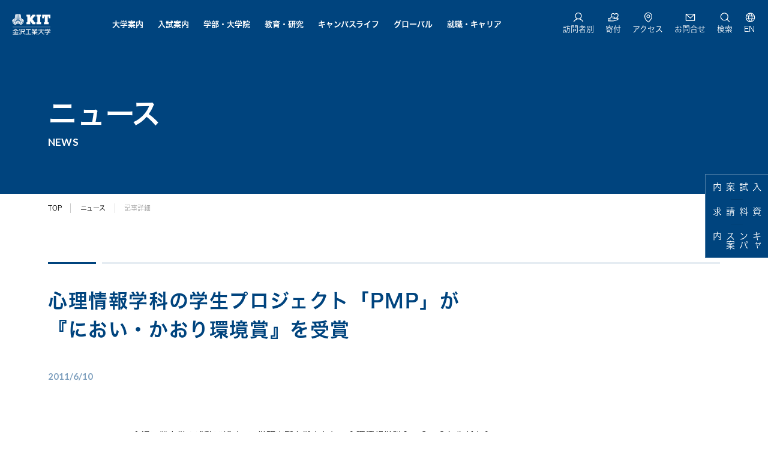

--- FILE ---
content_type: text/html
request_url: https://www.kanazawa-it.ac.jp/kitnews/2011/1188452_2414.html
body_size: 65140
content:


      <!doctype html>
<html lang="ja">
<head>
<meta charset="UTF-8">
<meta http-equiv="X-UA-Compatible" content="IE=edge">
<meta name="viewport" content="width=device-width,viewport-fit=cover">
<meta name="format-detection" content="telephone=no">
<meta property="fb:app_id" content="581942945186518">
<meta property="og:image" content="https://www.kanazawa-it.ac.jp/h1s/images/contents/kitnews/ogp-1200x627.jpg">
<meta property="og:url" content="https://www.kanazawa-it.ac.jp/kitnews/2011/1188452_2414.html">
<meta property="og:title" content="心理情報学科の学生プロジェクト「PMP」が『におい・かおり環境賞』を受賞 | ニュース | KIT 金沢工業大学">
<meta property="og:type" content="article">
<meta property="og:locale" content="ja_jp">
<meta property="og:site_name" content="KIT 金沢工業大学">
<meta name="twitter:card" content="summary_large_image" />
<meta name="twitter:site" content="@KIT_CampusNews" />
<meta name="twitter:creator" content="@KIT_CampusNews" />
<meta name="twitter:title" content="心理情報学科の学生プロジェクト「PMP」が『におい・かおり環境賞』を受賞 | ニュース | KIT 金沢工業大学" />
<meta name="twitter:url" content="https://www.kanazawa-it.ac.jp/kitnews/2011/1188452_2414.html" />
<meta name="twitter:image" content="https://www.kanazawa-it.ac.jp/h1s/images/contents/kitnews/ogp-1200x627.jpg" />
<meta name="facebook-domain-verification" content="h110cdtnl84tw5jyhxsefsda06yuc8" />
<title>心理情報学科の学生プロジェクト「PMP」が『におい・かおり環境賞』を受賞 | ニュース | KIT 金沢工業大学</title>
<link rel="shortcut icon" href="https://www.kanazawa-it.ac.jp/favicon.ico" type="image/x-icon">
<link rel="apple-touch-icon" href="https://www.kanazawa-it.ac.jp/assets/img/common/apple-touch-icon.png">

<!-- web font -->
<script>
  (function(d) {
    var config = {
      kitId: 'jxn7arp',
      scriptTimeout: 3000,
      async: true
    },
    h=d.documentElement,t=setTimeout(function(){h.className=h.className.replace(/\bwf-loading\b/g,"")+" wf-inactive";},config.scriptTimeout),tk=d.createElement("script"),f=false,s=d.getElementsByTagName("script")[0],a;h.className+=" wf-loading";tk.src='https://use.typekit.net/'+config.kitId+'.js';tk.async=true;tk.onload=tk.onreadystatechange=function(){a=this.readyState;if(f||a&&a!="complete"&&a!="loaded")return;f=true;clearTimeout(t);try{Typekit.load(config)}catch(e){}};s.parentNode.insertBefore(tk,s)
  })(document);
</script>

<link rel="preconnect" href="https://fonts.googleapis.com">
<link rel="preconnect" href="https://fonts.gstatic.com" crossorigin>
<link href="https://fonts.googleapis.com/css2?family=Lato:wght@400;700;900&display=swap" rel="stylesheet">


<link rel="preconnect" href="https://fonts.googleapis.com">
<link rel="preconnect" href="https://fonts.gstatic.com" crossorigin>
<link href="https://fonts.googleapis.com/css2?family=Shippori+Mincho+B1&display=swap" rel="stylesheet">


<link rel="stylesheet" href="https://www.kanazawa-it.ac.jp/assets/css/style.css">
<link rel="stylesheet" href="https://www.kanazawa-it.ac.jp/assets/js/lib/swiper/swiper.min.css">
<link rel="stylesheet" href="https://www.kanazawa-it.ac.jp/assets/css/interval.css">
<link rel="stylesheet" href="https://www.kanazawa-it.ac.jp/assets/css/fontsize.css">
<link rel="stylesheet" href="https://www.kanazawa-it.ac.jp/assets/css/editor-old.css">
<link rel="stylesheet" href="https://www.kanazawa-it.ac.jp/assets/css/kitnews.css">
<link rel="alternate" type="application/rss+xml" title="KIT 金沢工業大学　ニュース" href="https://www.kanazawa-it.ac.jp/kitnews/rss.xml">

<!-- ===== [Google Analytics] ===== -->
<script>
  (function(i,s,o,g,r,a,m){i['GoogleAnalyticsObject']=r;i[r]=i[r]||function(){
  (i[r].q=i[r].q||[]).push(arguments)},i[r].l=1*new Date();a=s.createElement(o),
  m=s.getElementsByTagName(o)[0];a.async=1;a.src=g;m.parentNode.insertBefore(a,m)
  })(window,document,'script','https://www.google-analytics.com/analytics.js','ga');

  ga('create', 'UA-21553807-1', 'auto', {'allowLinker': true});
  ga('require', 'linker');
  ga('require', 'linkid', 'linkid.js');
  ga('require', 'displayfeatures');
  ga('linker:autoLink', ['kitnet.jp', 'secure.kanazawa-it.ac.jp'] );
  ga('send', 'pageview');
</script>
<!-- ===== [//Google Analytics] ===== -->

<script type="text/javascript" src="//www16.infoclipper.net/infohp_js/031b4ad.js" charset="UTF-8"></script>
<script type="text/javascript" src="//www16.infoclipper.net/infohp_js/fpAnalysis.js" charset="UTF-8"></script>

<!-- Global site tag (gtag.js) - Google Analytics -->
<script async src="https://www.googletagmanager.com/gtag/js?id=G-5GBXKF11ZB"></script>
<script>
  window.dataLayer = window.dataLayer || [];
  function gtag(){dataLayer.push(arguments);}
  gtag('js', new Date());

  gtag('config', 'G-5GBXKF11ZB');
</script>
</head>
<body class="head-transparent head-key-color">
        <div id="fb-root"></div>
        <script>
            (function(d, s, id) {
            var js, fjs = d.getElementsByTagName(s)[0];
            if (d.getElementById(id)) return;
            js = d.createElement(s); js.id = id;
            js.src = "//connect.facebook.net/ja_JP/sdk.js#xfbml=1&version=v2.9&appId=581942945186518";
            fjs.parentNode.insertBefore(js, fjs);
            }(document, 'script', 'facebook-jssdk'));
        </script>
<div class="wrapper"><header id="pageHeader" class="l-head">
	<div class="l-head1">
		<h1 class="l-logo"><a href="https://www.kanazawa-it.ac.jp/index.html"><img src="https://www.kanazawa-it.ac.jp/assets/img/common/logo.png" alt="金沢工業大学"></a></h1>



		<div class="l-nav1">

			<!------------------>
			<div class="l-nav1_box l-nav1_box_hover">
				<a class="l-nav1_btn" href="https://www.kanazawa-it.ac.jp/about_kit/index.html">大学案内</a>
				<div class="l-nav1_mega mainWidth">
					<div class="l-nav1_mega_inner mainInner">
						<p class="l-nav1_ttl"><a href="https://www.kanazawa-it.ac.jp/about_kit/index.html">大学案内<i class="c-arrow -icon3"></i></a></p>

						<div class="l-nav1_row row">

							<div class="col-sm-3">
								<div class="l-nav1_box1">
									<p class="l-nav1_box1_ttl"><a href="https://www.kanazawa-it.ac.jp/about_kit/index.html#anchor01">学園理念<i class="c-arrow -icon1"></i></a></p>							
								</div>
							</div>


							<div class="col-sm-3">
								<div class="l-nav1_box1">
									<p class="l-nav1_box1_ttl"><a href="https://www.kanazawa-it.ac.jp/about_kit/index.html#anchor02">大学概要<i class="c-arrow -icon1"></i></a></p>							
								</div>
							</div>

							<div class="col-sm-3">
								<div class="l-nav1_box1">
									<p class="l-nav1_box1_ttl"><a href="https://www.kanazawa-it.ac.jp/about_kit/index.html#anchor04">大学からのお知らせ<i class="c-arrow -icon1"></i></a></p>
								</div>
							</div>

							<div class="col-sm-3">
								<div class="l-nav1_box1">
									<p class="l-nav1_box1_ttl"><a href="https://www.kanazawa-it.ac.jp/about_kit/index.html#anchor05">関連コンテンツ<i class="c-arrow -icon1"></i></a></p>
								</div>
							</div>

							
						</div>


						
					</div>




				</div>
				<a class="l-nav1_close2" href="">閉じる</a>


			</div>



			<div class="l-nav1_box l-nav1_box_hover">
				<a class="l-nav1_btn" href="https://www.kanazawa-it.ac.jp/nyusi/index.html">入試案内</a>

				<div class="l-nav1_mega mainWidth">
					<div class="l-nav1_mega_inner mainInner">
						<p class="l-nav1_ttl"><a href="https://www.kanazawa-it.ac.jp/nyusi/index.html">入試案内</a><i class="c-arrow -icon3"></i></p>

						<div class="l-nav1_row row">
							<div class="col-sm-3">
								<div class="l-nav1_box1">
									<p class="l-nav1_box1_ttl"><a href="https://www.kanazawa-it.ac.jp/nyusi/shiken_nittei.html">試験日程<i class="c-arrow -icon1"></i></a></p>
								</div>
							</div>
							<div class="col-sm-3">
								<div class="l-nav1_box1">
									<p class="l-nav1_box1_ttl"><a href="https://www.kanazawa-it.ac.jp/nyusi/shiken_kaijo.html">試験会場<i class="c-arrow -icon1"></i></a></p>
								</div>
							</div>
							<div class="col-sm-3">
								<div class="l-nav1_box1">
									<p class="l-nav1_box1_ttl"><a href="https://www.kanazawa-it.ac.jp/nyusi/pdf/yoko_2026.pdf" target="_blank">入学試験要項（PDF）<i class="c-arrow -icon1"></i></a></p>
								</div>
							</div>
							<div class="col-sm-3">
								<div class="l-nav1_box1">
									<p class="l-nav1_box1_ttl"><a href="https://www.kanazawa-it.ac.jp/nyusi/pdf/20250416_honor.pdf">奨学金制度<i class="c-arrow -icon1"></i></a></p>
								</div>
							</div>
							<div class="col-sm-3">
								<div class="l-nav1_box1">
									<p class="l-nav1_box1_ttl"><a href="https://www.kanazawa-it.ac.jp/pre/index.html">KIT入学教育<i class="c-arrow -icon1"></i></a></p>
								</div>
							</div>
							<div class="col-sm-3">
								<div class="l-nav1_box1">
									<p class="l-nav1_box1_ttl"><a href="https://www.kanazawa-it.ac.jp/nyusi/past_data.html">過去の入試データ<i class="c-arrow -icon1"></i></a></p>
								</div>
							</div>
							<div class="col-sm-3">
								<div class="l-nav1_box1">
									<p class="l-nav1_box1_ttl"><a href="https://www.kanazawa-it.ac.jp/nyusi/transfer.html">学部編入学<i class="c-arrow -icon1"></i></a></p>
								</div>
							</div>
							<div class="col-sm-3">
								<div class="l-nav1_box1">
									<p class="l-nav1_box1_ttl"><a href="https://www.kanazawa-it.ac.jp/nyusi/daigakuin_boshu.html">大学院入試<i class="c-arrow -icon1"></i></a></p>
								</div>
							</div>

						</div>
					</div>
				</div>
				<a class="l-nav1_close2" href="">閉じる</a>


			</div>



			<div class="l-nav1_box l-nav1_box_hover">
				<a class="l-nav1_btn" href="https://www.kanazawa-it.ac.jp/gakubu_daigakuin/new-index.html">学部・大学院</a>
				<div class="l-nav1_mega mainWidth">

					<div class="l-nav1_mega_inner mainInner">
						<p class="l-nav1_ttl"><a href="https://www.kanazawa-it.ac.jp/gakubu_daigakuin/new-index.html">学部・大学院<i class="c-arrow -icon3"></i></a></p>

						<div class="l-nav1_row row --thin">
							<div class="col-sm-2">
								<div class="l-nav1_box1">
									<p class="l-nav1_box1_ttl"><a href="https://www.kanazawa-it.ac.jp/gakubu_daigakuin/c-design/index.html">情報デザイン学部<i class="c-arrow -icon1"></i></a></p>
									<ul class="l-nav1_box1_list">
										<li><a href="https://www.kanazawa-it.ac.jp/gakubu_daigakuin/c-design/ms/index.html">経営情報学科</a></li>
										<li><a href="https://www.kanazawa-it.ac.jp/gakubu_daigakuin/c-design/edi/index.html">環境デザイン創成学科</a></li>
									</ul>
								</div>
							</div>
							<div class="col-sm-2">
								<div class="l-nav1_box1">
									<p class="l-nav1_box1_ttl"><a href="https://www.kanazawa-it.ac.jp/gakubu_daigakuin/c-media/index.html">メディア情報学部<i class="c-arrow -icon1"></i></a></p>
									<ul class="l-nav1_box1_list">
										<li><a href="https://www.kanazawa-it.ac.jp/gakubu_daigakuin/c-media/mi/index.html">メディア情報学科</a></li>
										<li><a href="https://www.kanazawa-it.ac.jp/gakubu_daigakuin/c-media/pid/index.html">心理情報デザイン学科</a></li>
									</ul>
								</div>
							</div>
							<div class="col-sm-2">
								<div class="l-nav1_box1">
									<p class="l-nav1_box1_ttl"><a href="https://www.kanazawa-it.ac.jp/gakubu_daigakuin/c-joho/index.html">情報理工学部<i class="c-arrow -icon1"></i></a></p>
									<ul class="l-nav1_box1_list">
										<li><a href="https://www.kanazawa-it.ac.jp/gakubu_daigakuin/c-joho/ics/index.html">情報工学科</a></li>
										<li><a href="https://www.kanazawa-it.ac.jp/gakubu_daigakuin/c-joho/ai/index.html">知能情報システム学科</a></li>
										<li><a href="https://www.kanazawa-it.ac.jp/gakubu_daigakuin/c-joho/robo/index.html">ロボティクス学科</a></li>
									</ul>
								</div>
							</div>
							<div class="col-sm-2">
								<div class="l-nav1_box1">
									<p class="l-nav1_box1_ttl"><a href="https://www.kanazawa-it.ac.jp/gakubu_daigakuin/c-bio-kagaku/index.html">バイオ・化学部<i class="c-arrow -icon1"></i></a></p>
									<ul class="l-nav1_box1_list">
										<li><a href="https://www.kanazawa-it.ac.jp/gakubu_daigakuin/c-bio-kagaku/ces/index.html">環境・応用化学科</a></li>
										<li><a href="https://www.kanazawa-it.ac.jp/gakubu_daigakuin/c-bio-kagaku/lsb/index.html">生命・応用バイオ学科</a></li>
									</ul>
								</div>
							</div>
							<div class="col-sm-2">
								<div class="l-nav1_box1">
									<p class="l-nav1_box1_ttl"><a href="https://www.kanazawa-it.ac.jp/gakubu_daigakuin/c-kogaku/index.html">工学部<i class="c-arrow -icon1"></i></a></p>
									<ul class="l-nav1_box1_list">
										<li><a href="https://www.kanazawa-it.ac.jp/gakubu_daigakuin/c-kogaku/me/index.html">機械工学科</a></li>
										<li><a href="https://www.kanazawa-it.ac.jp/gakubu_daigakuin/c-kogaku/amse/index.html">先進機械システム工学科</a></li>
										<li><a href="https://www.kanazawa-it.ac.jp/gakubu_daigakuin/c-kogaku/aa/index.html">航空宇宙工学科</a></li>
										<li><a href="https://www.kanazawa-it.ac.jp/gakubu_daigakuin/c-kogaku/eese/index.html">電気エネルギーシステム工学科</a></li>
										<li><a href="https://www.kanazawa-it.ac.jp/gakubu_daigakuin/c-kogaku/eise/index.html">電子情報システム工学科</a></li>
										<li><a href="https://www.kanazawa-it.ac.jp/gakubu_daigakuin/c-kogaku/see/index.html">環境土木工学科</a></li>

									</ul>
								</div>
							</div>
							<div class="col-sm-2">
								<div class="l-nav1_box1">
									<p class="l-nav1_box1_ttl"><a href="https://www.kanazawa-it.ac.jp/gakubu_daigakuin/c-kenchiku/index.html">建築学部<i class="c-arrow -icon1"></i></a></p>
									<ul class="l-nav1_box1_list">
										<li><a href="https://www.kanazawa-it.ac.jp/gakubu_daigakuin/c-kenchiku/archit/index.html">建築学科</a></li>
										<li><a href="https://www.kanazawa-it.ac.jp/gakubu_daigakuin/c-kenchiku/ad/index.html">建築デザイン学科</a></li>
									</ul>
								</div>
							</div>




						</div>

						
						<div class="l-nav1_row row --thin">

							<div class="col-sm-auto">
								<div class="l-nav1_box1">
									<p class="l-nav1_box1_ttl"><a href="https://www.kanazawa-it.ac.jp/gakubu_daigakuin/4years-02.html">学部教育の特色<i class="c-arrow -icon1"></i></a></p>
								</div>
							</div>

							<div class="col-sm-auto">
								<div class="l-nav1_box1">
									<p class="l-nav1_box1_ttl"><a href="https://www.kanazawa-it.ac.jp/gakubu_daigakuin/policy/gakubu.html">学部における3つのポリシー<i class="c-arrow -icon1"></i></a></p>
								</div>
							</div>


							<div class="col-sm-auto">
								<div class="l-nav1_box1">
									<p class="l-nav1_box1_ttl"><a href="https://www.kanazawa-it.ac.jp/gakubu_daigakuin/policy/assessment-policy.pdf" target="_blank">アセスメントポリシー<i class="c-arrow -icon1"></i></a></p>
								</div>
							</div>

							<div class="col-sm-auto">
								<div class="l-nav1_box1">
									<p class="l-nav1_box1_ttl"><a href="https://www.kanazawa-it.ac.jp/gakubu_daigakuin/index.html">令和6年度以前の学部学科<i class="c-arrow -icon1"></i></a></p>
								</div>
							</div>

						</div>

						<div class="l-nav1_row row --thin">
							<div class="col-sm-2">
								<div class="l-nav1_box1">
									<p class="l-nav1_box1_ttl"><a href="https://www.kanazawa-it.ac.jp/gakubu_daigakuin/daigakuin/index.html">大学院教育の特色<i class="c-arrow -icon1"></i></a></p>
								</div>
							</div>

							<div class="col-sm-4 -col2">
								<div class="l-nav1_box1">
									<p class="l-nav1_box1_ttl"><a href="https://www.kanazawa-it.ac.jp/gakubu_daigakuin/daigakuin/kogaku.html">工学研究科<i class="c-arrow -icon1"></i></a></p>
									<ul class="l-nav1_box1_list">
										<li><a href="https://www.kanazawa-it.ac.jp/gakubu_daigakuin/daigakuin/kogaku.html#m-kikai">機械工学専攻</a></li>
										<li><a href="https://www.kanazawa-it.ac.jp/gakubu_daigakuin/daigakuin/kogaku.html#m-denkidenshi">電気電子工学専攻</a></li>
										<li><a href="https://www.kanazawa-it.ac.jp/gakubu_daigakuin/daigakuin/kogaku.html#m-kenchiku">建築学専攻</a></li>
										<li><a href="https://www.kanazawa-it.ac.jp/gakubu_daigakuin/daigakuin/kogaku.html#m-kankyo_doboku">環境土木工学専攻</a></li>
										<li><a href="https://www.kanazawa-it.ac.jp/gakubu_daigakuin/daigakuin/kogaku.html#m-system">システム設計工学専攻</a></li>
										<li><a href="https://www.kanazawa-it.ac.jp/gakubu_daigakuin/daigakuin/kogaku.html#m-monodukuri">高信頼ものづくり専攻</a></li>
										<li><a href="https://www.kanazawa-it.ac.jp/gakubu_daigakuin/daigakuin/kogaku.html#m-joho">情報工学専攻</a></li>
										<li><a href="https://www.kanazawa-it.ac.jp/gakubu_daigakuin/daigakuin/kogaku.html#m-bio_kagaku">バイオ・化学専攻</a></li>
										<li><a href="https://www.kanazawa-it.ac.jp/gakubu_daigakuin/daigakuin/kogaku.html#m-business">ビジネスアーキテクト専攻</a></li>
									</ul>
								</div>
							</div>


							<div class="col-sm-2">
								<div class="l-nav1_box1">
									<p class="l-nav1_box1_ttl"><a href="https://www.kanazawa-it.ac.jp/gakubu_daigakuin/daigakuin/shinri.html">心理科学研究科<i class="c-arrow -icon1"></i></a></p>
									<ul class="l-nav1_box1_list">
										<li><a href="https://www.kanazawa-it.ac.jp/gakubu_daigakuin/daigakuin/shinri.html">臨床心理学専攻</a></li>
									</ul>
								</div>
							</div>

							<div class="col-sm-2">
								<div class="l-nav1_box1">
									<p class="l-nav1_box1_ttl"><a href="https://www.kanazawa-it.ac.jp/tokyo/im/">イノベーションマネジメント研究科<i class="c-arrow -icon1"></i></a></p>
									<ul class="l-nav1_box1_list">
										<li><a href="">イノベーションマネジメント専攻</a></li>

									</ul>
								</div>
							</div>



						</div>


						<div class="l-nav1_row row --thin">
							<div class="col-sm-auto">
								<div class="l-nav1_box1">
									<p class="l-nav1_box1_ttl"><a href="https://www.kanazawa-it.ac.jp/gakubu_daigakuin/policy/kogaku.html">工学研究科3つのポリシー<i class="c-arrow -icon1"></i></a></p>
								</div>
							</div>
							<div class="col-sm-auto">
								<div class="l-nav1_box1">
									<p class="l-nav1_box1_ttl"><a href="https://www.kanazawa-it.ac.jp/gakubu_daigakuin/policy/shinri.html">心理科学研究科3つのポリシー<i class="c-arrow -icon1"></i></a></p>
								</div>
							</div>
							<div class="col-sm-auto">
								<div class="l-nav1_box1">
									<p class="l-nav1_box1_ttl"><a href="https://www.kanazawa-it.ac.jp/tokyo/toranomon/policy.htm">イノベーションマネジメント研究科3つのポリシー<i class="c-arrow -icon1"></i></a></p>
								</div>
							</div>
							<div class="col-sm-auto">
								<div class="l-nav1_box1">
									<p class="l-nav1_box1_ttl"><a href="https://www.kanazawa-it.ac.jp/gakubu_daigakuin/policy/assessment-policy.pdf"
                                            target="_blank">アセスメントポリシー<i class="c-arrow -icon1"></i></a></p>
								</div>
							</div>


						</div>




					</div>
				</div>
				<a class="l-nav1_close2" href="">閉じる</a>

			</div>



			<div class="l-nav1_box l-nav1_box_hover">
				<a class="l-nav1_btn" href="https://www.kanazawa-it.ac.jp/kyoiku_kenkyu/index.html">教育・研究</a>
				<div class="l-nav1_mega mainWidth">
					<div class="l-nav1_mega_inner mainInner">
						<p class="l-nav1_ttl"><a href="https://www.kanazawa-it.ac.jp/kyoiku_kenkyu/index.html">教育・研究<i class="c-arrow -icon3"></i></a></p>

						<div class="l-nav1_row row">


							<div class="col-sm-3">
								<div class="l-nav1_box1">
									<p class="l-nav1_box1_ttl"><a href="https://www.kanazawa-it.ac.jp/kyoiku_kenkyu/index.html#anchor01">KITの特色ある教育<i class="c-arrow -icon1"></i></a></p>
								</div>
							</div>

							<div class="col-sm-3">
								<div class="l-nav1_box1">
									<p class="l-nav1_box1_ttl"><a href="https://www.kanazawa-it.ac.jp/kyoiku_kenkyu/index.html#anchor02">カリキュラム<i class="c-arrow -icon1"></i></a></p>
								</div>
							</div>

							<div class="col-sm-3">
								<div class="l-nav1_box1">
									<p class="l-nav1_box1_ttl"><a href="https://www.kanazawa-it.ac.jp/kyoiku_kenkyu/index.html#anchor03">KITリカレント教育プログラム<i class="c-arrow -icon1"></i></a></p>
								</div>
							</div>

							<div class="col-sm-3">
								<div class="l-nav1_box1">
									<p class="l-nav1_box1_ttl"><a href="https://www.kanazawa-it.ac.jp/kyoiku_kenkyu/index.html#anchor04">教員情報・研究室<i class="c-arrow -icon1"></i></a></p>
								</div>
							</div>

							<div class="col-sm-3">
								<div class="l-nav1_box1">
									<p class="l-nav1_box1_ttl"><a href="https://www.kanazawa-it.ac.jp/kyoiku_kenkyu/index.html#anchor05">研究所について<i class="c-arrow -icon1"></i></a></p>
								</div>
							</div>

							<div class="col-sm-3">
								<div class="l-nav1_box1">
									<p class="l-nav1_box1_ttl"><a href="https://www.kanazawa-it.ac.jp/kyoiku_kenkyu/index.html#anchor06">産学連携について<i class="c-arrow -icon1"></i></a></p>
								</div>
							</div>

							<div class="col-sm-3">
								<div class="l-nav1_box1">
									<p class="l-nav1_box1_ttl"><a href="https://www.kanazawa-it.ac.jp/kyoiku_kenkyu/index.html#anchor07">KITの工学教育に関する論文<i class="c-arrow -icon1"></i></a></p>
								</div>
							</div>



						</div>
					</div>
				</div>
				<a class="l-nav1_close2" href="">閉じる</a>

			</div>


			<div class="l-nav1_box l-nav1_box_hover">
				<a class="l-nav1_btn" href="https://www.kanazawa-it.ac.jp/campuslife/index.html">キャンパスライフ</a>
				<div class="l-nav1_mega mainWidth">
					<div class="l-nav1_mega_inner mainInner">
						<p class="l-nav1_ttl"><a href="https://www.kanazawa-it.ac.jp/campuslife/index.html">キャンパスライフ</a><i class="c-arrow -icon3"></i></p>
						<div class="l-nav1_row row">
							<div class="col-sm-3">
								<div class="l-nav1_box1">
									<p class="l-nav1_box1_ttl"><a href="https://www.kanazawa-it.ac.jp/nyusi/honor/index.html" target="_blank">プロジェクト<i class="c-icon -blank"></i></a></p>
								</div>
							</div>
							<div class="col-sm-3">
								<div class="l-nav1_box1">
									<p class="l-nav1_box1_ttl"><a href="https://gakuyukaikouhou.wixsite.com/my-site-1" target="_blank">学友会<i class="c-icon -blank"></i></a></p>
								</div>
							</div>
							<div class="col-sm-3">
								<div class="l-nav1_box1">
									<p class="l-nav1_box1_ttl"><a href="https://www.kanazawa-it.ac.jp/campuslife/apartment.html">住まい<i class="c-arrow -icon1"></i></a></p>
								</div>
							</div>
							<div class="col-sm-3">
								<div class="l-nav1_box1">
									<p class="l-nav1_box1_ttl"><a href="https://www.kanazawa-it.ac.jp/campuslife/index.html#anchor01">奨学金<i class="c-arrow -icon1"></i></a></p>
								</div>
							</div>
							<div class="col-sm-3">
								<div class="l-nav1_box1">
									<p class="l-nav1_box1_ttl"><a href="https://www.kanazawa-it.ac.jp/campuslife/intern.html">学内アルバイト<i class="c-arrow -icon1"></i></a></p>
								</div>
							</div>
							<div class="col-sm-3">
								<div class="l-nav1_box1">
									<p class="l-nav1_box1_ttl"><a href="https://www.kanazawa-it.ac.jp/campuslife/women.html">女子学生へのサポート<i class="c-arrow -icon1"></i></a></p>
								</div>
							</div>
							<div class="col-sm-3">
								<div class="l-nav1_box1">
									<p class="l-nav1_box1_ttl"><a href="https://www.kanazawa-it.ac.jp/about_kit/ogigaoka.html">扇が丘キャンパス<i class="c-arrow -icon1"></i></a></p>
								</div>
							</div>
							<div class="col-sm-3">
								<div class="l-nav1_box1">
									<p class="l-nav1_box1_ttl"><a href="https://www.kanazawa-it.ac.jp/about_kit/yatsukaho.html">やつかほリサーチキャンパス<i class="c-arrow -icon1"></i></a></p>
								</div>
							</div>
							<div class="col-sm-3">
								<div class="l-nav1_box1">
									<p class="l-nav1_box1_ttl"><a href="https://www.kanazawa-it.ac.jp/shisetsu/campus-life.html">学生生活支援<i class="c-arrow -icon1"></i></a></p>
								</div>
							</div>
							<div class="col-sm-3">
								<div class="l-nav1_box1">
									<p class="l-nav1_box1_ttl"><a href="https://www.kanazawa-it.ac.jp/shisetsu/extracurricular-activities.html">課外活動支援<i class="c-arrow -icon1"></i></a></p>
								</div>
							</div>
							<div class="col-sm-3">
								<div class="l-nav1_box1">
									<p class="l-nav1_box1_ttl"><a href="https://www.kanazawa-it.ac.jp/shisetsu/shien.html">授業・学習サポート<i class="c-arrow -icon1"></i></a></p>
								</div>
							</div>
							<div class="col-sm-3">
								<div class="l-nav1_box1">
									<p class="l-nav1_box1_ttl"><a href="https://www.kanazawa-it.ac.jp/shisetsu/kenko.html">健康・体育施設<i class="c-arrow -icon1"></i></a></p>
								</div>
							</div>
							<div class="col-sm-3">
								<div class="l-nav1_box1">
									<p class="l-nav1_box1_ttl"><a href="https://www.kanazawa-it.ac.jp/shisetsu/career-support.html">進路<i class="c-arrow -icon1"></i></a></p>
								</div>
							</div>
							<div class="col-sm-3">
								<div class="l-nav1_box1">
									<p class="l-nav1_box1_ttl"><a href="https://www.kanazawa-it.ac.jp/kenkyu/kosei.html">研究所<i class="c-arrow -icon1"></i></a></p>
								</div>
							</div>
							<div class="col-sm-3">
								<div class="l-nav1_box1">
									<p class="l-nav1_box1_ttl"><a href="https://www.kanazawa-it.ac.jp/shisetsu/seminar.html">研修施設<i class="c-arrow -icon1"></i></a></p>
								</div>
							</div>
							<div class="col-sm-3">
								<div class="l-nav1_box1">
									<p class="l-nav1_box1_ttl"><a href="https://www.kanazawa-it.ac.jp/shisetsu/network.html">情報環境<i class="c-arrow -icon1"></i></a></p>
								</div>
							</div>
							<div class="col-sm-3">
								<div class="l-nav1_box1">
									<p class="l-nav1_box1_ttl"><a href="https://www.kanazawa-it.ac.jp/shisetsu/collection.html">コレクション<i class="c-arrow -icon1"></i></a></p>
								</div>
							</div>
						</div>
					</div>
				</div>
				<a class="l-nav1_close2" href="">閉じる</a>
			</div>




			<div class="l-nav1_box l-nav1_box_hover">
				<a class="l-nav1_btn" href="https://www.kanazawa-it.ac.jp/international/index.htm">グローバル</a>
				<div class="l-nav1_mega mainWidth">
					<div class="l-nav1_mega_inner mainInner">
						<p class="l-nav1_ttl"><a href="https://www.kanazawa-it.ac.jp/international/index.htm">グローバル</a><i class="c-arrow -icon3"></i></p>

						<div class="l-nav1_row row">



							<div class="col-sm-3">
								<div class="l-nav1_box1">
									<p class="l-nav1_box1_ttl"><a href="https://www.kanazawa-it.ac.jp/international/long.html">海外留学<i class="c-arrow -icon1"></i></a></p>

								</div>
							</div>			

							<div class="col-sm-3">
								<div class="l-nav1_box1">
									<p class="l-nav1_box1_ttl"><a href="https://www.kanazawa-it.ac.jp/international/index.htm#anchor01">学内留学<i class="c-arrow -icon1"></i></a></p>
								</div>
							</div>

							<div class="col-sm-3">
								<div class="l-nav1_box1">
									<p class="l-nav1_box1_ttl"><a href="https://www.kanazawa-it.ac.jp/international/index.htm#anchor02">留学中の安全管理<i class="c-arrow -icon1"></i></a></p>
								</div>
							</div>

							<div class="col-sm-3">
								<div class="l-nav1_box1">
									<p class="l-nav1_box1_ttl"><a href="https://www.kanazawa-it.ac.jp/international/record.html">留学実績<i class="c-arrow -icon1"></i></a></p>
								</div>
							</div>

 							<div class="col-sm-3">
								<div class="l-nav1_box1">
									<p class="l-nav1_box1_ttl"><a href="https://www.kanazawa-it.ac.jp/international/report/report.html">留学報告書<i class="c-arrow -icon1"></i></a></p>
								</div>
							</div>





						</div>
					</div>
				</div>
				<a class="l-nav1_close2" href="">閉じる</a>

			</div>



			<div class="l-nav1_box l-nav1_box_hover">
				<a class="l-nav1_btn" href="https://www.kanazawa-it.ac.jp/shushoku/index.html">就職・キャリア</a>
				<div class="l-nav1_mega mainWidth">
					<div class="l-nav1_mega_inner mainInner">
						<p class="l-nav1_ttl"><a href="https://www.kanazawa-it.ac.jp/shushoku/index.html">就職・キャリア</a><i class="c-arrow -icon3"></i></p>

						<div class="l-nav1_row row">
                                


 							<div class="col-sm-3">
								<div class="l-nav1_box1">
									<p class="l-nav1_box1_ttl"><a href="https://www.kanazawa-it.ac.jp/kyoiku/career.html">KITのキャリア教育<i class="c-arrow -icon1"></i></a></p>
								</div>
							</div>

							<div class="col-sm-3">
								<div class="l-nav1_box1">
									<p class="l-nav1_box1_ttl"><a href="https://www.kanazawa-it.ac.jp/shushoku/jisseki.html">就職実績<i class="c-arrow -icon1"></i></a></p>
								</div>
							</div>

							<div class="col-sm-3">
								<div class="l-nav1_box1">
									<p class="l-nav1_box1_ttl"><a href="https://www.kanazawa-it.ac.jp/shushoku/shien.html">就職支援<i class="c-arrow -icon1"></i></a></p>
								</div>
							</div>

							<div class="col-sm-3">
								<div class="l-nav1_box1">
									<p class="l-nav1_box1_ttl"><a href="http://www.kanazawa-it.ac.jp/intern/index.html" target="_blank">インターンシップ<i class="c-arrow -icon1"></i></a></p>
								</div>
							</div>

							<div class="col-sm-3">
								<div class="l-nav1_box1">
									<p class="l-nav1_box1_ttl"><a href="https://www.kanazawa-it.ac.jp/shushoku/index.html#anchor01">コーオプ教育<i class="c-arrow -icon1"></i></a></p>
								</div>
							</div>

							<div class="col-sm-3">
								<div class="l-nav1_box1">
									<p class="l-nav1_box1_ttl"><a href="https://www.kanazawa-it.ac.jp/shushoku/index.html#anchor02">資格取得<i class="c-arrow -icon1"></i></a></p>
								</div>
							</div>

							<div class="col-sm-3">
								<div class="l-nav1_box1">
									<p class="l-nav1_box1_ttl"><a href="https://www.kanazawa-it.ac.jp/shushoku/index.html#anchor03">企業の皆様へ<i class="c-arrow -icon1"></i></a></p>
								</div>
							</div>


						</div>
					</div>
				</div>
				<a class="l-nav1_close2" href="">閉じる</a>

			</div>
			<!------------------>
			
		</div>



		<div class="l-nav2">
			<div class="l-nav2_box l-nav2_box-houmon">
				<a class="l-nav2_btn" href=""><i class="l-nav2_icon -icon1"></i>訪問者別</a>
				<ul class="l-nav2_houmon">
					<li><a href="https://www.kanazawa-it.ac.jp/nyusi/special.html">受験生の方</a></li>
					<li><a href="https://www.kanazawa-it.ac.jp/gakusei/index.html">在学生の方</a></li>
					<li><a href="https://www.kanazawa-it.ac.jp/sotsugyosei/index.html">卒業生の方</a></li>
					<li><a href="https://www.kanazawa-it.ac.jp/company/kigyo.html">企業の方</a></li>
					<li><a href="https://www.kanazawa-it.ac.jp/hogosha/index.html">父母等の方</a></li>
					<li><a href="https://www.kanazawa-it.ac.jp/highschool/index.html">高校教員の方</a></li>
				</ul>
			</div>
			<div class="l-nav2_box">
				<a class="l-nav2_btn" href="https://www.kanazawa-it.ac.jp/kifu/index.html"><i class="l-nav2_icon -icon2"></i>寄付</a>
			</div>
			<div class="l-nav2_box">
				<a class="l-nav2_btn" href="https://www.kanazawa-it.ac.jp/about_kit/access.html"><i class="l-nav2_icon -icon3"></i>アクセス</a>
			</div>
			<div class="l-nav2_box">
				<a class="l-nav2_btn" href="https://www.kanazawa-it.ac.jp/otoiawase/index.html"><i class="l-nav2_icon -icon4"></i>お問合せ</a>
			</div>
			<div class="l-nav2_box l-nav2_box-menu">
				<a class="l-nav2_btn l-head_menu" href=""><i class="l-nav2_icon -icon7"></i>メニュー</a>
			</div>

			<div class="l-nav2_box l-nav2_box-search">
				<a class="l-nav2_btn" href=""><i class="l-nav2_icon -icon6"></i>検索</a>
				<div class="l-nav2_search mainWidth">
					<div class="l-nav2_search_inner mainInner">
						<p class="l-nav2_search_ttl">サイト内検索</p>
						<div class="l-nav2_search_form">
							<form method="get" action="https://cse.google.com/cse">
								<input type="hidden" name="cx" value="013329907052081290967:16pvhbvdfss">
								<input type="hidden" name="hl" value="ja">
								<input type="hidden" name="sa.x" value="18">
								<input type="hidden" name="sa.y" value="10">
								<input type="hidden" name="sa" value="Search">
								<input type="hidden" name="siteurl" value="www.kanazawa-it.ac.jp/international/">
								<input type="hidden" name="ref" value="www.kanazawa-it.ac.jp/shushoku/">
								<input type="text" class="l-nav2_search_input" name="q" placeholder="キーワードを入力してください">
								<button class="l-nav2_search_btn">検索</button>
							</form>
						</div>
						<p class="l-nav2_search_copy font-en">© 2025 Google</p>
					</div>
				</div>
			</div>

			<div class="l-nav2_box l-nav2_box-lang">
				<a class="l-nav2_btn" href=""><i class="l-nav2_icon -icon5"></i>EN</a>
				<ul class="l-nav2_lang">
					<li><a href="https://www.kanazawa-it.ac.jp/index.html"><i class="l-nav2_lang_icon -icon1"></i><span class="l-nav2_lang_name">日本語</span></a></li>
					<li><a href="https://www.kanazawa-it.ac.jp/ekit/"><i class="l-nav2_lang_icon -icon2"></i><span class="l-nav2_lang_name">English</span></a></li>
				</ul>

			</div>

			
		</div>


	</div>


	<div class="l-head2_popup">

		<div class="l-nav1">

			<div class="l-nav1_box">
				<a class="l-nav1_btn" href="https://www.kanazawa-it.ac.jp/about_kit/index.html">大学案内<i class="c-plus -icon1"></i></a>
				<div class="l-nav1_mega">
					<div class="l-nav1_mega_inner">
						<p class="l-nav1_ttl"><a href="https://www.kanazawa-it.ac.jp/about_kit/index.html">大学案内</a></p>

						<div class="l-nav1_row">
							<div class="l-nav1_box1">
								<p class="l-nav1_box1_ttl"><a href="https://www.kanazawa-it.ac.jp/about_kit/index.html#anchor01">学園理念</a></p>
							</div>
							<div class="l-nav1_box1">
								<p class="l-nav1_box1_ttl"><a href="https://www.kanazawa-it.ac.jp/about_kit/index.html#anchor02">大学概要</a></p>
							</div>
							<div class="l-nav1_box1">
								<p class="l-nav1_box1_ttl"><a href="https://www.kanazawa-it.ac.jp/about_kit/index.html#anchor04">大学からのお知らせ</a></p>
							</div>
							<div class="l-nav1_box1">
								<p class="l-nav1_box1_ttl"><a href="https://www.kanazawa-it.ac.jp/about_kit/index.html#anchor05">関連コンテンツ</a></p>
							</div>
						</div>
					</div>
				</div>
			</div>

			<div class="l-nav1_box">
				<a class="l-nav1_btn" href="https://www.kanazawa-it.ac.jp/nyusi/index.html">入試案内<i class="c-plus -icon1"></i></a>

				<div class="l-nav1_mega">
					<div class="l-nav1_mega_inner">
						<p class="l-nav1_ttl"><a href="https://www.kanazawa-it.ac.jp/nyusi/index.html">入試案内</a></p>
						<div class="l-nav1_row">
							<div class="l-nav1_box1">
								<p class="l-nav1_box1_ttl"><a href="https://www.kanazawa-it.ac.jp/nyusi/shiken_nittei.html">試験日程</a></p>
							</div>
							<div class="l-nav1_box1">
								<p class="l-nav1_box1_ttl"><a href="https://www.kanazawa-it.ac.jp/nyusi/shiken_kaijo.html">試験会場</a></p>
							</div>
							<div class="l-nav1_box1">
								<p class="l-nav1_box1_ttl"><a href="https://www.kanazawa-it.ac.jp/nyusi/pdf/yoko_2026.pdf" target="_blank">入学試験要項（PDF）</a></p>
							</div>
							<div class="l-nav1_box1">
								<p class="l-nav1_box1_ttl"><a href="https://www.kanazawa-it.ac.jp/nyusi/pdf/20250416_honor.pdf">奨学金制度</a></p>
							</div>
							<div class="l-nav1_box1">
								<p class="l-nav1_box1_ttl"><a href="https://www.kanazawa-it.ac.jp/pre/index.html">KIT入学教育</a></p>
							</div>
							<div class="l-nav1_box1">
								<p class="l-nav1_box1_ttl"><a href="https://www.kanazawa-it.ac.jp/nyusi/past_data.html">過去の入試データ</a></p>
							</div>
							<div class="l-nav1_box1">
								<p class="l-nav1_box1_ttl"><a href="https://www.kanazawa-it.ac.jp/nyusi/transfer.html">学部編入学</a></p>
							</div>
							<div class="l-nav1_box1">
								<p class="l-nav1_box1_ttl"><a href="https://www.kanazawa-it.ac.jp/nyusi/daigakuin_boshu.html">大学院入試</a></p>
							</div>

						</div>
					</div>
				</div>
			</div>



			<div class="l-nav1_box">
				<a class="l-nav1_btn" href="https://www.kanazawa-it.ac.jp/gakubu_daigakuin/new-index.html">学部・大学院<i class="c-plus -icon1"></i></a>
				<div class="l-nav1_mega">

					<div class="l-nav1_mega_inner">
						<p class="l-nav1_ttl"><a href="https://www.kanazawa-it.ac.jp/gakubu_daigakuin/new-index.html">学部・大学院</a></p>

						<p class="l-nav1_ttl2">大学（学部・学科）</p>

						<div class="l-nav1_row">

								<div class="l-nav1_box1">
									<p class="l-nav1_box1_ttl l-nav1_box1_hover"><a href="https://www.kanazawa-it.ac.jp/gakubu_daigakuin/c-design/index.html">情報デザイン学部<i class="c-arrow -icon2"></i></a></p>
									<ul class="l-nav1_box1_list">
										<li><a href="https://www.kanazawa-it.ac.jp/gakubu_daigakuin/c-design/ms/index.html">経営情報学科</a></li>
										<li><a href="https://www.kanazawa-it.ac.jp/gakubu_daigakuin/c-design/edi/index.html">環境デザイン創成学科</a></li>
									</ul>
								</div>

								<div class="l-nav1_box1">
									<p class="l-nav1_box1_ttl l-nav1_box1_hover"><a href="https://www.kanazawa-it.ac.jp/gakubu_daigakuin/c-media/index.html">メディア情報学部<i class="c-arrow -icon2"></i></a></p>
									<ul class="l-nav1_box1_list">
										<li><a href="https://www.kanazawa-it.ac.jp/gakubu_daigakuin/c-media/mi/index.html">メディア情報学科</a></li>
										<li><a href="https://www.kanazawa-it.ac.jp/gakubu_daigakuin/c-media/pid/index.html">心理情報デザイン学科</a></li>
									</ul>
								</div>

								<div class="l-nav1_box1">
									<p class="l-nav1_box1_ttl l-nav1_box1_hover"><a href="https://www.kanazawa-it.ac.jp/gakubu_daigakuin/c-joho/index.html">情報理工学部<i class="c-arrow -icon2"></i></a></p>
									<ul class="l-nav1_box1_list">
										<li><a href="https://www.kanazawa-it.ac.jp/gakubu_daigakuin/c-joho/ics/index.html">情報工学科</a></li>
										<li><a href="https://www.kanazawa-it.ac.jp/gakubu_daigakuin/c-joho/ai/index.html">知能情報システム学科</a></li>
										<li><a href="https://www.kanazawa-it.ac.jp/gakubu_daigakuin/c-joho/robo/index.html">ロボティクス学科</a></li>
									</ul>
								</div>

								<div class="l-nav1_box1">
									<p class="l-nav1_box1_ttl l-nav1_box1_hover"><a href="https://www.kanazawa-it.ac.jp/gakubu_daigakuin/c-bio-kagaku/index.html">バイオ・化学部<i class="c-arrow -icon2"></i></a></p>
									<ul class="l-nav1_box1_list">
										<li><a href="https://www.kanazawa-it.ac.jp/gakubu_daigakuin/c-bio-kagaku/ces/index.html">環境・応用化学科</a></li>
										<li><a href="https://www.kanazawa-it.ac.jp/gakubu_daigakuin/c-bio-kagaku/lsb/index.html">生命・応用バイオ学科</a></li>
									</ul>
								</div>

								<div class="l-nav1_box1">
									<p class="l-nav1_box1_ttl l-nav1_box1_hover"><a href="https://www.kanazawa-it.ac.jp/gakubu_daigakuin/c-kogaku/index.html">工学部<i class="c-arrow -icon2"></i></a></p>
									<ul class="l-nav1_box1_list">
										<li><a href="https://www.kanazawa-it.ac.jp/gakubu_daigakuin/c-kogaku/me/index.html">機械工学科</a></li>
										<li><a href="https://www.kanazawa-it.ac.jp/gakubu_daigakuin/c-kogaku/amse/index.html">先進機械システム工学科</a></li>
										<li><a href="https://www.kanazawa-it.ac.jp/gakubu_daigakuin/c-kogaku/aa/index.html">航空宇宙工学科</a></li>
										<li><a href="https://www.kanazawa-it.ac.jp/gakubu_daigakuin/c-kogaku/eese/index.html">電気エネルギーシステム工学科</a></li>
										<li><a href="https://www.kanazawa-it.ac.jp/gakubu_daigakuin/c-kogaku/eise/index.html">電子情報システム工学科</a></li>
										<li><a href="https://www.kanazawa-it.ac.jp/gakubu_daigakuin/c-kogaku/see/index.html">環境土木工学科</a></li>

									</ul>
								</div>

								<div class="l-nav1_box1">
									<p class="l-nav1_box1_ttl l-nav1_box1_hover"><a href="">建築学部<i class="c-arrow -icon2"></i></a></p>
									<ul class="l-nav1_box1_list">
										<li><a href="https://www.kanazawa-it.ac.jp/gakubu_daigakuin/c-kenchiku/archit/index.html">建築学科</a></li>
										<li><a href="https://www.kanazawa-it.ac.jp/gakubu_daigakuin/c-kenchiku/ad/index.html">建築デザイン学科</a></li>
									</ul>
								</div>

								<div class="l-nav1_box1">
									<p class="l-nav1_box1_ttl"><a href="https://www.kanazawa-it.ac.jp/gakubu_daigakuin/4years-02.html">学部教育の特色</a></p>
								</div>

								<div class="l-nav1_box1">
									<p class="l-nav1_box1_ttl"><a href="https://www.kanazawa-it.ac.jp/gakubu_daigakuin/policy/gakubu.html">学部における3つのポリシー</a></p>
								</div>

								<div class="l-nav1_box1">
									<p class="l-nav1_box1_ttl"><a href="https://www.kanazawa-it.ac.jp/gakubu_daigakuin/policy/assessment-policy.pdf" target="_blank">アセスメントポリシー</a></p>
								</div>

								<div class="l-nav1_box1">
									<p class="l-nav1_box1_ttl"><a href="https://www.kanazawa-it.ac.jp/gakubu_daigakuin/index.html">令和6年度以前の学部学科</a></p>
								</div>


						</div>


						<p class="l-nav1_ttl2">大学院</p>

						<div class="l-nav1_row">

								<div class="l-nav1_box1">
									<p class="l-nav1_box1_ttl"><a href="https://www.kanazawa-it.ac.jp/gakubu_daigakuin/daigakuin/index.html">大学院教育の特色</a></p>
								</div>

								<div class="l-nav1_box1">
									<p class="l-nav1_box1_ttl l-nav1_box1_hover"><a href="https://www.kanazawa-it.ac.jp/gakubu_daigakuin/daigakuin/kogaku.html">工学研究科<i class="c-arrow -icon2"></i></a></p>
									<ul class="l-nav1_box1_list">
										<li><a href="https://www.kanazawa-it.ac.jp/gakubu_daigakuin/daigakuin/kogaku.html#m-kikai">機械工学専攻</a></li>
										<li><a href="https://www.kanazawa-it.ac.jp/gakubu_daigakuin/daigakuin/kogaku.html#m-denkidenshi">電気電子工学専攻</a></li>
										<li><a href="https://www.kanazawa-it.ac.jp/gakubu_daigakuin/daigakuin/kogaku.html#m-kenchiku">建築学専攻</a></li>
										<li><a href="https://www.kanazawa-it.ac.jp/gakubu_daigakuin/daigakuin/kogaku.html#m-kankyo_doboku">環境土木工学専攻</a></li>
										<li><a href="https://www.kanazawa-it.ac.jp/gakubu_daigakuin/daigakuin/kogaku.html#m-system">システム設計工学専攻</a></li>
										<li><a href="https://www.kanazawa-it.ac.jp/gakubu_daigakuin/daigakuin/kogaku.html#m-monodukuri">高信頼ものづくり専攻</a></li>
										<li><a href="https://www.kanazawa-it.ac.jp/gakubu_daigakuin/daigakuin/kogaku.html#m-joho">情報工学専攻</a></li>
										<li><a href="https://www.kanazawa-it.ac.jp/gakubu_daigakuin/daigakuin/kogaku.html#m-bio_kagaku">バイオ・化学専攻</a></li>
										<li><a href="https://www.kanazawa-it.ac.jp/gakubu_daigakuin/daigakuin/kogaku.html#m-business">ビジネスアーキテクト専攻</a></li>
									</ul>
								</div>

								<div class="l-nav1_box1">
									<p class="l-nav1_box1_ttl l-nav1_box1_hover"><a href="https://www.kanazawa-it.ac.jp/gakubu_daigakuin/daigakuin/shinri.html">心理科学研究科<i class="c-arrow -icon2"></i></a></p>
									<ul class="l-nav1_box1_list">
										<li><a href="https://www.kanazawa-it.ac.jp/gakubu_daigakuin/daigakuin/shinri.html">臨床心理学専攻</a></li>
									</ul>
								</div>

								<div class="l-nav1_box1">
									<p class="l-nav1_box1_ttl l-nav1_box1_hover"><a href="https://www.kanazawa-it.ac.jp/tokyo/im/">イノベーションマネジメント研究科<i class="c-arrow -icon2"></i></a></p>
									<ul class="l-nav1_box1_list">
										<li><a href="">イノベーションマネジメント専攻</a></li>

									</ul>
								</div>

								<div class="l-nav1_box1">
									<p class="l-nav1_box1_ttl"><a href="https://www.kanazawa-it.ac.jp/gakubu_daigakuin/policy/kogaku.html">工学研究科3つのポリシー</a></p>
								</div>

								<div class="l-nav1_box1">
									<p class="l-nav1_box1_ttl"><a href="https://www.kanazawa-it.ac.jp/gakubu_daigakuin/policy/shinri.html">心理科学研究科3つのポリシー</a></p>
								</div>

								<div class="l-nav1_box1">
									<p class="l-nav1_box1_ttl"><a href="https://www.kanazawa-it.ac.jp/tokyo/toranomon/policy.htm">イノベーションマネジメント研究科3つのポリシー</a></p>
								</div>

								<div class="l-nav1_box1">
									<p class="l-nav1_box1_ttl"><a href="https://www.kanazawa-it.ac.jp/gakubu_daigakuin/policy/assessment-policy.pdf" target="_blank">アセスメントポリシー</a></p>
								</div>


						</div>




					</div>
				</div>

			</div>




			<div class="l-nav1_box">
				<a class="l-nav1_btn" href="https://www.kanazawa-it.ac.jp/kyoiku_kenkyu/index.html">教育・研究<i class="c-plus -icon1"></i></a>
				<div class="l-nav1_mega">
					<div class="l-nav1_mega_inner">
						<p class="l-nav1_ttl"><a href="https://www.kanazawa-it.ac.jp/kyoiku_kenkyu/index.html">教育・研究</a></p>

						<div class="l-nav1_row">

								<div class="l-nav1_box1">
									<p class="l-nav1_box1_ttl"><a href="https://www.kanazawa-it.ac.jp/kyoiku_kenkyu/index.html#anchor01">KITの特色ある教育</a></p>
								</div>
								<div class="l-nav1_box1">
									<p class="l-nav1_box1_ttl"><a href="https://www.kanazawa-it.ac.jp/kyoiku_kenkyu/index.html#anchor02">カリキュラム</a></p>
								</div>
								<div class="l-nav1_box1">
									<p class="l-nav1_box1_ttl"><a href="https://www.kanazawa-it.ac.jp/kyoiku_kenkyu/index.html#anchor03">KITリカレント教育プログラム</a></p>
								</div>
								<div class="l-nav1_box1">
									<p class="l-nav1_box1_ttl"><a href="https://www.kanazawa-it.ac.jp/kyoiku_kenkyu/index.html#anchor04">教員情報・研究室</a></p>
								</div>
								<div class="l-nav1_box1">
									<p class="l-nav1_box1_ttl"><a href="https://www.kanazawa-it.ac.jp/kyoiku_kenkyu/index.html#anchor05">研究所について</a></p>
								</div>
								<div class="l-nav1_box1">
									<p class="l-nav1_box1_ttl"><a href="https://www.kanazawa-it.ac.jp/kyoiku_kenkyu/index.html#anchor06">産学連携について</a></p>
								</div>
								<div class="l-nav1_box1">
									<p class="l-nav1_box1_ttl"><a href="https://www.kanazawa-it.ac.jp/kyoiku_kenkyu/index.html#anchor07">KITの工学教育に関する論文</a></p>
								</div>



						</div>
					</div>
				</div>


			</div>





			<div class="l-nav1_box">
				<a class="l-nav1_btn" href="https://www.kanazawa-it.ac.jp/campuslife/index.html">キャンパスライフ<i class="c-plus -icon1"></i></a>
				<div class="l-nav1_mega">
					<div class="l-nav1_mega_inner">
						<p class="l-nav1_ttl"><a href="https://www.kanazawa-it.ac.jp/campuslife/index.html">キャンパスライフ</a></p>

						<div class="l-nav1_row">
								<div class="l-nav1_box1">
									<p class="l-nav1_box1_ttl"><a href="https://www.kanazawa-it.ac.jp/nyusi/honor/index.html" target="_blank">プロジェクト<i class="c-icon -blank"></i></a></p>
								</div>
								<div class="l-nav1_box1">
									<p class="l-nav1_box1_ttl"><a href="https://gakuyukaikouhou.wixsite.com/my-site-1" target="_blank">学友会<i class="c-icon -blank"></i></a></p>
								</div>
								<div class="l-nav1_box1">
									<p class="l-nav1_box1_ttl"><a href="https://www.kanazawa-it.ac.jp/campuslife/apartment.html">住まい</a></p>
								</div>
								<div class="l-nav1_box1">
									<p class="l-nav1_box1_ttl"><a href="https://www.kanazawa-it.ac.jp/campuslife/shogakukin.html">奨学金</a></p>
								</div>
								<div class="l-nav1_box1">
									<p class="l-nav1_box1_ttl"><a href="https://www.kanazawa-it.ac.jp/campuslife/intern.html">学内アルバイト</a></p>
								</div>
								<div class="l-nav1_box1">
									<p class="l-nav1_box1_ttl"><a href="https://www.kanazawa-it.ac.jp/campuslife/women.html">女子学生へのサポート</a></p>
								</div>
								<div class="l-nav1_box1">
									<p class="l-nav1_box1_ttl"><a href="https://www.kanazawa-it.ac.jp/about_kit/ogigaoka.html">扇が丘キャンパス</a></p>
								</div>
								<div class="l-nav1_box1">
									<p class="l-nav1_box1_ttl"><a href="https://www.kanazawa-it.ac.jp/about_kit/yatsukaho.html">やつかほリサーチキャンパス</a></p>
								</div>
								<div class="l-nav1_box1">
									<p class="l-nav1_box1_ttl"><a href="https://www.kanazawa-it.ac.jp/shisetsu/campus-life.html">学生生活支援</a></p>
								</div>
								<div class="l-nav1_box1">
									<p class="l-nav1_box1_ttl"><a href="https://www.kanazawa-it.ac.jp/shisetsu/extracurricular-activities.html">課外活動支援</a></p>
								</div>
								<div class="l-nav1_box1">
									<p class="l-nav1_box1_ttl"><a href="https://www.kanazawa-it.ac.jp/shisetsu/shien.html">授業・学習サポート</a></p>
								</div>
								<div class="l-nav1_box1">
									<p class="l-nav1_box1_ttl"><a href="https://www.kanazawa-it.ac.jp/shisetsu/kenko.html">健康・体育施設</a></p>
								</div>
								<div class="l-nav1_box1">
									<p class="l-nav1_box1_ttl"><a href="https://www.kanazawa-it.ac.jp/shisetsu/career-support.html">進路</a></p>
								</div>
								<div class="l-nav1_box1">
									<p class="l-nav1_box1_ttl"><a href="https://www.kanazawa-it.ac.jp/kenkyu/kosei.html">研究所</a></p>
								</div>
								<div class="l-nav1_box1">
									<p class="l-nav1_box1_ttl"><a href="https://www.kanazawa-it.ac.jp/shisetsu/seminar.html">研修施設</a></p>
								</div>
								<div class="l-nav1_box1">
									<p class="l-nav1_box1_ttl"><a href="https://www.kanazawa-it.ac.jp/shisetsu/network.html">情報環境</a></p>
								</div>
								<div class="l-nav1_box1">
									<p class="l-nav1_box1_ttl"><a href="https://www.kanazawa-it.ac.jp/shisetsu/collection.html">コレクション</a></p>
								</div>
						</div>
					</div>
				</div>
			</div>



			<div class="l-nav1_box">
				<a class="l-nav1_btn" href="https://www.kanazawa-it.ac.jp/international/index.htm">グローバル<i class="c-plus -icon1"></i></a>
				<div class="l-nav1_mega mainWidth">
					<div class="l-nav1_mega_inner mainInner">
						<p class="l-nav1_ttl"><a href="https://www.kanazawa-it.ac.jp/international/index.htm">グローバル</a></p>

						<div class="l-nav1_row">

								<div class="l-nav1_box1">
									<p class="l-nav1_box1_ttl"><a href="https://www.kanazawa-it.ac.jp/international/long.html">海外留学</a></p>
								</div>

								<div class="l-nav1_box1">
									<p class="l-nav1_box1_ttl"><a href="https://www.kanazawa-it.ac.jp/international/index.htm#anchor01">学内留学</a></p>
								</div>										

								<div class="l-nav1_box1">
									<p class="l-nav1_box1_ttl"><a href="https://www.kanazawa-it.ac.jp/international/index.htm#anchor02">留学中の安全管理</a></p>
								</div>	

								<div class="l-nav1_box1">
									<p class="l-nav1_box1_ttl"><a href="https://www.kanazawa-it.ac.jp/international/record.html">留学実績</a></p>
								</div>	

								<div class="l-nav1_box1">
									<p class="l-nav1_box1_ttl"><a href="https://www.kanazawa-it.ac.jp/international/report/report.html">留学報告書</a></p>
								</div>

						</div>
					</div>
				</div>


			</div>


			<div class="l-nav1_box">
				<a class="l-nav1_btn" href="https://www.kanazawa-it.ac.jp/shushoku/index.html">就職・キャリア<i class="c-plus -icon1"></i></a>
				<div class="l-nav1_mega">
					<div class="l-nav1_mega_inner">
						<p class="l-nav1_ttl"><a href="https://www.kanazawa-it.ac.jp/shushoku/index.html">就職・キャリア</a></p>

						<div class="l-nav1_row">
                                

							<div class="l-nav1_box1">
								<p class="l-nav1_box1_ttl"><a href="https://www.kanazawa-it.ac.jp/kyoiku/career.html">KITのキャリア教育</a></p>
							</div>									


							<div class="l-nav1_box1">
								<p class="l-nav1_box1_ttl"><a href="https://www.kanazawa-it.ac.jp/shushoku/jisseki.html">就職実績</a></p>
							</div>									

							<div class="l-nav1_box1">
								<p class="l-nav1_box1_ttl"><a href="https://www.kanazawa-it.ac.jp/shushoku/shien.html">就職支援</a></p>
							</div>	

							<div class="l-nav1_box1">
								<p class="l-nav1_box1_ttl"><a href="http://www.kanazawa-it.ac.jp/intern/index.html" target="_blank">インターンシップ</a></p>
							</div>									

							<div class="l-nav1_box1">
								<p class="l-nav1_box1_ttl"><a href="https://www.kanazawa-it.ac.jp/shushoku/index.html#anchor01">コーオプ教育</a></p>
							</div>									

							<div class="l-nav1_box1">
								<p class="l-nav1_box1_ttl"><a href="https://www.kanazawa-it.ac.jp/shushoku/index.html#anchor02">資格取得</a></p>
							</div>									


							<div class="l-nav1_box1">
								<p class="l-nav1_box1_ttl"><a href="https://www.kanazawa-it.ac.jp/shushoku/index.html#anchor03">企業の皆様へ</a></p>
							</div>	


						</div>
					</div>
				</div>

			</div>
		</div>

		<div class="l-popup_search">
			<p class="l-nav2_search_ttl">サイト内検索</p>
			<div class="l-nav2_search_form">
				<form method="get" action="https://cse.google.com/cse">
					<input type="hidden" name="cx" value="013329907052081290967:16pvhbvdfss">
					<input type="hidden" name="hl" value="ja">
					<input type="hidden" name="sa.x" value="18">
					<input type="hidden" name="sa.y" value="10">
					<input type="hidden" name="sa" value="Search">
					<input type="hidden" name="siteurl" value="www.kanazawa-it.ac.jp/international/">
					<input type="hidden" name="ref" value="www.kanazawa-it.ac.jp/shushoku/">								
					<input type="text" class="l-nav2_search_input" name="q" placeholder="キーワードを入力してください">
					<button class="l-nav2_search_btn">検索</button>
				</form>
			</div>
			<p class="l-nav2_search_copy font-en">© 2025 Google</p>			

		</div>
		<div class="l-popup_lang">

			<div class="l-nav2_lang l-popup_lang_btn">
				<a href="https://www.kanazawa-it.ac.jp/"><i class="l-nav2_lang_icon -icon1"></i><span class="l-nav2_lang_name">日本語</span><i class="c-arrow -icon2"></i></a>
			</div>

			<ul class="l-nav2_lang nav2_lang_open">
				<li><a href="https://www.kanazawa-it.ac.jp/ekit/"><i class="l-nav2_lang_icon -icon2"></i><span class="l-nav2_lang_name">English</span></a></li>
			</ul>

		</div>

		
	</div>



</header>

<div class="l-nav3">
	<a href="https://www.kanazawa-it.ac.jp/nyusi/index.html"><span class="l-nav3_txt">入試案内</span></a>
	<a href="https://www.kanazawa-it.ac.jp/nyusi/shiryo.html"><span class="l-nav3_txt">資料請求</span></a>
	<a href="https://www.kanazawa-it.ac.jp/nyusi/campus.html"><span class="l-nav3_txt">キャンパス案内</span></a>
</div>

    <main id="pageMain">
      <div class="l-mainv mainWidth">
        <div class="l-mainv_ttl mainInner">
          <p class="l-mainv_ttl_ja">ニュース</p>
          <p class="l-mainv_ttl_en font-en">NEWS</p>
        </div>
      </div>

      <section class="c-top mainWidth">
        <div class="mainInner news_detail">

          
      <div class="l-breadcrumb">
        <ul class="l-breadcrumb_list">
          <li><a href="https://www.kanazawa-it.ac.jp/index.html"><span class="line2_s">TOP</span></a></li>
          <li><a href="https://www.kanazawa-it.ac.jp/kitnews/index.html"><span class="line2_s">ニュース</span></a></li>
          <li>記事詳細</li>
        </ul>
      </div>
          
          <div class="news_main">
            <div class="c-ttl2">
                <h2>心理情報学科の学生プロジェクト「PMP」が<br>『におい・かおり環境賞』を受賞</h2>
            </div>
            <div class="date_cat">
              <span class="date">2011/6/10</span>
            </div>
            <div class="news_contents">
              <p><img src="https://www.kanazawa-it.ac.jp/kitnews/2011/__icsFiles/artimage/2011/06/10/h1c2011/pmp_2.jpg" align="right" width="200" height="133" border="0">金沢工業大学の感動デザイン工学研究所を拠点とし、心理情報学科１・２・３年生が中心となって、地域の企業・団体等を顧客に「心を探り、心に届くマーケティング」を課外活動で実践している産学連携教育プロジェクトPMP（Psychological 
Marketing Project）が、公益社団法人におい・かおり環境協会の『におい・かおり環境賞』を受賞しました。<br><br></p>
<p>ＰＭＰはこれまで下記の活動に取り組んできました。<br>&nbsp;</p>
<ul>
    <li>平成21年度の成果である石川県立金沢商業高等学校と地元企業、株式会社箔一との高大連携・産学連携として共同開発したあぶらとり紙の実績<br><br>&nbsp;</li>
    <li>平成22年度の成果である野々市町行政と町民の「まちづくりに対する思い」を香りとして表現した「野々市の香り」の実績<br><br>&nbsp;</li>
</ul>
<p><img src="https://www.kanazawa-it.ac.jp/kitnews/2011/__icsFiles/artimage/2011/06/13/h1c2011/PMP_2_1.jpg" align="left" width="242" height="184" border="0">このたびの受賞は、ＰＭＰが香りで地域を表現し、伝統工芸と結びつけた商品開発を行ってきたこと、そして、香りの役割を体験する取り組みを通じて地域の良好なにおい・かおり環境の創出と保全、向上に取り組んできたことなど、プロジェクト活動を通じた地域の活性化が評価されたものです。</p>
<p>なお、いずれの香りも高砂香料株式会社のご協力のもと開発されました。</p>
<p>&nbsp;</p>
<p>受賞式は5月25日に中野サンプラザにて行われ、指導教員である心理情報学科 
神宮英夫教授が出席し表彰状と楯が授与されました。</p>
<p>&nbsp;</p>
<p>この受賞をきっかけに、学生メンバーへの香りの興味・感心が深まり、産学連携による商品開発の次の活動成果につながればと期待されます。</p>
<p>&nbsp;</p>
<p>→<a href="http://www.kanazawa-it.ac.jp/kenkyu/open-research.html#anchor02">金沢工業大学感動デザイン工学研究所について<br></a>&nbsp;</p>
<p>&nbsp;</p>

              
    
        
            
        

        
            
        
              <div class="detail_social">
                <a href="https://www.facebook.com/sharer/sharer.php?u=https%3A%2F%2Fwww.kanazawa-it.ac.jp%2Fkitnews%2F2011%2F1188452_2414.html&amp;src=sdkpreparse" class="fb" target="_blank">シェアする</a>
                <a href="https://twiter.com/share?url=https%3A%2F%2Fwww.kanazawa-it.ac.jp%2Fkitnews%2F2011%2F1188452_2414.html" class="x" target="_blank">ポスト</a>
              </div>
            </div>


            <div class="c-top_head_btn">
              <a class="c-btn2" href="https://www.kanazawa-it.ac.jp/kitnews/index.html">ニュース一覧へ戻る<i class="c-arrow -icon1"></i></a>
            </div>
          </div>

        </div>
      </section>
    </main><footer id="pageFooter" class="l-foot">

		<figure class="foot_bg">
			<picture>
				<source media="(min-width: 768px)" srcset="https://www.kanazawa-it.ac.jp/assets/img/flont/foot_bg.jpg"><img
					src="https://www.kanazawa-it.ac.jp/assets/img/flont/foot_bg_sp.jpg" alt="">
			</picture>
		</figure>

	<div class="l-foot1 mainWidth">
		<div class="l-foot1_inner mainInner">
			<a class="l-foot1_logo" href="https://www.kanazawa-it.ac.jp/index.html"><img src="https://www.kanazawa-it.ac.jp/assets/img/common/logo_w.png" alt="金沢工業大学"></a>


			<div class="l-foot1_sns_box">
				<p class="l-foot1_sns_ttl font-en">Official SNS</p>
				<div class="l-foot1_sns">
					<a href="http://twitter.com/KIT_CampusNews" target="_blank"><img class="contain" src="https://www.kanazawa-it.ac.jp/assets/img/common/sns_x.svg" alt="x"></a>
					<a href="https://www.instagram.com/kit_campusnews/" target="_blank"><img class="contain" src="https://www.kanazawa-it.ac.jp/assets/img/common/sns_instagram.svg" alt="insta"></a>
					<a href="http://www.facebook.com/KIT.CampusNews" target="_blank"><img class="contain" src="https://www.kanazawa-it.ac.jp/assets/img/common/sns_facebook.svg" alt="facebook"></a>
					<a href="https://www.youtube.com/KIT_CampusNews" target="_blank"><img class="contain" src="https://www.kanazawa-it.ac.jp/assets/img/common/sns_youtube.svg" alt="youtube"></a>
				</div>				
			</div>	



		</div>
	</div>

	<div class="l-foot2 mainWidth">
		<a class="pagetop" href=""><i class="c-arrow -icon5"></i>ページトップ</a>
		<div class="l-foot2_inner mainInner">



			<div class="l-foot1_link">
				<a href="https://www.kanazawa-it.ac.jp/sitemap/index.html"><span class="line1_c">サイトマップ</span></a>
				<a href="https://www.kanazawa-it.ac.jp/pp/index.html"><span class="line1_c">プライバシーポリシー</span></a>
				<a href="https://www.kanazawa-it.ac.jp/otoiawase/index.html"><span class="line1_c">お問い合わせ</span></a>
				<a href="https://www.kanazawa-it.ac.jp/houjin/index.html"><span class="line1_c">学校法人金沢工業大学</span></a>
				<a href="https://www.ict-kanazawa.ac.jp/" target="_blank"><span class="line1_c">国際高等専門学校</span></a>
			</div>

			<div class="l-foot2_link">
				<a class="l-foot2_link2" href="https://www.kanazawa-it.ac.jp/about_kit/jihee.html" ><img src="https://www.kanazawa-it.ac.jp/assets/img/common/foot2_logo2.png" alt="JIHEE"></a>
				<a class="l-foot2_link4" href="https://www.kanazawa-it.ac.jp/sdgs/" target="_blank"><img src="https://www.kanazawa-it.ac.jp/assets/img/common/foot2_logo4.png" alt="SDGs"></a>
			</div>


			<address class="l-foot_copy font-en">Copyright © Kanazawa Institute of Technology. All Rights Reserved.</address>



		</div>
	</div>


</footer>
</div>
<!-- jquery -->
<script src="https://www.kanazawa-it.ac.jp/assets/js/lib/jquery-3.6.0.min.js"></script>
<script src="https://www.kanazawa-it.ac.jp/assets/js/lib/swiper/swiper.min.js"></script>
<script src="https://www.kanazawa-it.ac.jp/assets/js/lib/jquery.scBomb.js"></script>
<script src="https://www.kanazawa-it.ac.jp/assets/js/lib/jquery.matchHeight-min.js"></script>
<script src="https://www.kanazawa-it.ac.jp/assets/js/common.js"></script>
<script src="https://www.kanazawa-it.ac.jp/assets/js/editor-old.js"></script>
<script src="https://www.kanazawa-it.ac.jp/assets/js/news.js"></script>
</body>
</html>

--- FILE ---
content_type: text/css
request_url: https://www.kanazawa-it.ac.jp/assets/css/style.css
body_size: 103659
content:
@charset "utf-8";

/*
            pc       sp
font-size: 40px;  : 32px;
font-size: 32px;  : 24px;
font-size: 26px;  : 22px;
font-size: 24px;  : 20px;
font-size: 24px;  : 18px;
font-size: 23px;  : 18px;
font-size: 20px;  : 16px;
font-size: 18px;  : 15px;
font-size: 15px;  : 13px;

=============================
*/

html,
body,
div,
span,
applet,
object,
iframe,
h1,
h2,
h3,
h4,
h5,
h6,
p,
blockquote,
pre,
a,
abbr,
acronym,
address,
big,
cite,
code,
del,
dfn,
em,
img,
ins,
kbd,
q,
s,
samp,
small,
strike,
strong,
sub,
sup,
tt,
var,
b,
u,
i,
center,
dl,
dt,
dd,
ol,
ul,
li,
fieldset,
form,
label,
legend,
table,
caption,
tbody,
tfoot,
thead,
tr,
th,
td,
article,
aside,
canvas,
details,
embed,
figure,
figcaption,
footer,
header,
hgroup,
menu,
nav,
output,
ruby,
section,
summary,
time,
mark,
audio,
video {
  margin: 0;
  padding: 0;
  border: 0;
  font-size: 100%;
  vertical-align: baseline
}

main {
  display: block
}

ol,
ul {
  list-style: none
}

blockquote,
q {
  quotes: none
}

blockquote:before,
blockquote:after,
q:before,
q:after {
  content: '';
  content: none
}

table {
  border-collapse: collapse;
  border-spacing: 0;
  vertical-align: top
}

address {
  font-style: normal
}

caption,
th,
td {
  font-weight: 400;
  text-align: left
}

a:focus {
  outline: thin dotted
}

article,
aside,
details,
figcaption,
figure,
footer,
header,
hgroup,
nav,
section {
  display: block
}

audio,
canvas,
video {
  display: inline-block
}

audio:not([controls]) {
  display: none
}

del {
  color: #333
}

ins {
  background: #fff9c0;
  text-decoration: none
}

hr {
  border: 0;
  height: 1px;
  border-bottom: 1px solid #ccc
}

sub,
sup {
  font-size: 75%;
  line-height: 0;
  position: relative;
  vertical-align: baseline
}

button {
  border: none;
  background: none;
  display: block;
  cursor: pointer
}

textarea,
input {
  -moz-box-sizing: border-box;
  -webkit-box-sizing: border-box;
  box-sizing: border-box
}

sup {
  top: -.5em
}

sub {
  bottom: -.25em
}

small {
  font-size: smaller
}

button,
a {
  text-decoration: none;
}

html {
  font-size: 100%;
  -webkit-text-size-adjust: 100%;
  -ms-text-size-adjust: 100%
}

img {
  border: 0 none;
  margin: 0;
  padding: 0;
  border: 0;
  vertical-align: middle;
  -ms-interpolation-mode: bicubic;
  max-width: 100%;
  height: auto;
  image-rendering: auto
}

body {
  word-break: break-all;
  line-break: strict;
  word-break: normal !important;
  word-wrap: break-word
}

h1,
h2,
h3,
h4,
h5,
h6 {
  font-weight: 700;
  line-height: 150%;
  letter-spacing: 0.05em;
}

h1 {
  line-height: 120%;
}

.clr:after {
  content: " ";
  display: block;
  height: 0;
  line-height: 0;
  clear: both;
  visibility: hidden
}

.clr {
  display: inline-block;
  min-height: 1%
}

* html .clr {
  height: 1%
}

.clr {
  display: block
}

a:focus,
*:focus {
  outline: none
}

form {
  display: inline
}

select {
  -webkit-appearance: none;
  -moz-appearance: none;
  appearance: none;
  border: none;
  outline: none;
  background: transparent;
  background-position: 100% 50%;
  background-repeat: no-repeat;
  padding: 0;
  font-size: 16px;
  border: 0;
  border-radius: 0
}

select::-ms-expand {
  display: none
}

textarea {
  -webkit-appearance: none;
  -moz-appearance: none;
  appearance: none;
  resize: none;
  padding: 0;
  border: 0;
  outline: none;
  background: transparent;
  font-size: 16px;
  border-radius: 0
}

input[type="text"],
input[type="number"],
input[type="time"],
input[type="week"],
input[type="month"],
input[type="date"],
input[type="datetime"],
input[type="password"],
input[type="email"],
input[type="url"],
input[type="tel"],
input[type="search"] {
  -webkit-appearance: none;
  -moz-appearance: none;
  appearance: none;
  resize: none;
  border: 0;
  outline: none;
  background: transparent;
  border-radius: 0
}

* {
  -moz-box-sizing: border-box;
  -webkit-box-sizing: border-box;
  box-sizing: border-box;
  -webkit-font-smoothing: antialiased;
  -moz-osx-font-smoothing: grayscale
}

.noBar {
  -ms-overflow-style: none;
  scrollbar-width: none
}

.noBar::-webkit-scrollbar {
  display: none
}

.content-box {
  -moz-box-sizing: content-box;
  -webkit-box-sizing: content-box;
  box-sizing: content-box
}

/*@media screen and (min-width:768px) {*/
/*  a[href^="tel:"] {*/
/*    pointer-events: none*/
/*  }*/
/*}*/

html body .sp-block,
html body .sp-inline,
html body .sp-inlineB,
html body .sp-flex {
  display: none
}

@media only screen and (max-width:767px) {
  html body .sp-none {
    display: none
  }

  html body .sp-block {
    display: block
  }

  html body .sp-flex {
    display: flex
  }

  html body .sp-inline {
    display: inline
  }

  html body .sp-inlineB {
    display: inline-block
  }

  html body .sp-brNone br {
    display: none
  }
}







:root {

  /* キーカラー */
  --key-color: #00447E;

  /* サブカラー */
  --sub-color1: #80A1BF;
  --sub-color2: #CEDBE6;
  --sub-color3: #E5ECF2;
  --sub-color4: #AA965C;

  /* 文字カラー */
  --font-color: #000;

  /* 背景 */
  --bg-color1: #fff;
  --bg-color2: #F5F8FA;
  --bg-color3: linear-gradient(360deg, #00447E 0%, rgba(0, 68, 126, 0) 100%);

  /* 角丸 */
  --radius-s: 5px;
  --radius-m: 10px;
  --radius-l: 15px;
  --radius-100: 999px;


  /* ボーダー */
  --line-color1: solid 1px #DEDEDE;
  --line-color2: solid 1px #8E8E8E;

  /* キャプション */
  --line-caption1: #DEDEDE;
  --line-caption2: #8E8E8E;

  /* line-height */
  --line-height1: 120%;
  --line-height2: 150%;
  --line-height3: 175%;

  /* letter-spacing */
  --letter-spacing1: 0.05em;


  /* 学部 */
  --gakubu-color1: #6D41C3;
  --gakubu-color2: #E5572C;
  --gakubu-color3: #EE9821;
  --gakubu-color4: #E33D87;
  --gakubu-color5: #3D75F0;
  --gakubu-color6: #33C257;

  /* 大学院 */
  --daigakuin_color1: #3DC5F0;
  --daigakuin_color2: #C34141;
  --daigakuin_color3: #088828;

}


/* 要素設定 */
body {
  font-size: 15px;
  line-height: var(--line-height3);
  color: var(--font-color);
  font-family: "hiragino-kaku-gothic-pron", sans-serif;
  font-optical-sizing: auto;
  font-weight: 400;
  letter-spacing: 0;
}


button,
select,
textarea,
input {
  font-family: "hiragino-kaku-gothic-pron", sans-serif;
  font-optical-sizing: auto;
  color: var(--font-color);
  font-size: 16px;


}

.font-en {
  font-family: "Lato", sans-serif;
  /* font-weight: 400; */
  letter-spacing: 0;
}

.font-shi {
  font-family: "Shippori Mincho B1", serif;
  font-weight: 400;
  letter-spacing: 0;
}

.nowrap {
  white-space: nowrap;
}


a {
  color: var(--font-color);
  transition: opacity 0.35s cubic-bezier(0.26, 0.06, 0, 1), color 0.35s cubic-bezier(0.18, 0.06, 0.23, 1), background-color 0.35s cubic-bezier(0.18, 0.06, 0.23, 1), border-color 0.35s cubic-bezier(0.18, 0.06, 0.23, 1), box-shadow 0.35s cubic-bezier(0.26, 0.06, 0, 1);
}

.mainWidth {
  padding-left: 80px;
  padding-right: 80px;
}

.mainInner {
  max-width: 1280px;
  margin: 0 auto;
}

.l-content .mainInner {
  max-width: 840px;
}

.mainThinWidth .mainInner {
  max-width: 840px;
}


/* ---------------------------------- */

.blur_txt {
  filter: blur(15px);
  opacity: 0;
  transition: opacity 0.8s cubic-bezier(0.26, 0.06, 0, 1), filter 0.8s cubic-bezier(0.18, 0.06, 0.23, 1);
}

.blur_txt.scBomb_anim {
  filter: blur(0px);
  opacity: 1;
}

/* ---------------------------------- */

.mask_txt {
  position: relative;
  z-index: 1;
  display: inline-block;
  opacity: 1;
  transform: translate(0, 0);
  transition: transform 0.6s cubic-bezier(0.13, 0.78, 0.38, 0.98), opacity 0.6s ease;
}

.mask_txt_sub {
  opacity: 0;
  display: inline-block;
}

.mask_txt_main {
  position: absolute;
  z-index: 5;
  top: 0;
  left: 0;
  right: 100%;
  bottom: 0;
  overflow: hidden;
  transition: right 0.3s cubic-bezier(0.36, 0.67, 0.68, 0.98);
  display: inline-block;
}

.mask_txt_fix {
  display: inline-block;
}

.mask_txt.scBomb_anim .mask_txt_main {
  right: 0%;
}

.mask_txt.scBomb_anim {
  opacity: 1;
  transform: translate(0px, 0);
}







/* ---------------------------------- */

.row {
  display: flex;
  flex-wrap: wrap;
  margin-right: -20px;
  margin-left: -20px;
  gap: 42px 0;
}

.row.--thin {
  gap: 21px 0;
}

.col,
.col-1,
.col-10,
.col-11,
.col-12,
.col-2,
.col-3,
.col-4,
.col-5,
.col-6,
.col-7,
.col-8,
.col-9,
.col-auto,
.col-lg,
.col-lg-1,
.col-lg-10,
.col-lg-11,
.col-lg-12,
.col-lg-2,
.col-lg-3,
.col-lg-4,
.col-lg-5,
.col-lg-6,
.col-lg-7,
.col-lg-8,
.col-lg-9,
.col-lg-auto,
.col-md,
.col-md-1,
.col-md-10,
.col-md-11,
.col-md-12,
.col-md-2,
.col-md-3,
.col-md-4,
.col-md-5,
.col-md-6,
.col-md-7,
.col-md-8,
.col-md-9,
.col-md-auto,
.col-sm,
.col-sm-1,
.col-sm-10,
.col-sm-11,
.col-sm-12,
.col-sm-2,
.col-sm-3,
.col-sm-4,
.col-sm-5,
.col-sm-6,
.col-sm-7,
.col-sm-8,
.col-sm-9,
.col-sm-auto,
.col-xl,
.col-xl-1,
.col-xl-10,
.col-xl-11,
.col-xl-12,
.col-xl-2,
.col-xl-3,
.col-xl-4,
.col-xl-5,
.col-xl-6,
.col-xl-7,
.col-xl-8,
.col-xl-9,
.col-xl-auto {
  position: relative;
  width: 100%;
  padding-right: 20px;
  padding-left: 20px;

}

.col-sm-1 {
  flex: 0 0 8.333333%;
  max-width: 8.333333%;
}

.col-sm-2 {
  flex: 0 0 16.666667%;
  max-width: 16.666667%;
}

.col-sm-3 {
  flex: 0 0 25%;
  max-width: 25%;
}

.col-sm-4 {
  flex: 0 0 33.333333%;
  max-width: 33.333333%;
}

.col-sm-5 {
  flex: 0 0 41.666667%;
  max-width: 41.666667%;
}

.col-sm-6 {
  flex: 0 0 50%;
  max-width: 50%;
}

.col-sm-7 {
  flex: 0 0 58.333333%;
  max-width: 58.333333%;
}

.col-sm-8 {
  flex: 0 0 66.666667%;
  max-width: 66.666667%;
}

.col-sm-9 {
  flex: 0 0 75%;
  max-width: 75%;
}

.col-sm-10 {
  flex: 0 0 83.333333%;
  max-width: 83.333333%;
}

.col-sm-11 {
  flex: 0 0 91.666667%;
  max-width: 91.666667%;
}

.col-sm-12 {
  flex: 0 0 100%;
  max-width: 100%;
}

.col-sm-auto {
  flex: 0 0 auto;
  width: auto;
}



/*　ヘッダー
---------------------------------------------------------*/
#pageHeader {}

.l-head {
  position: relative;
  z-index: 100;
  height: 0;
}

.l-head2_popup {
  display: none;
}

/* - - - - -  */
.l-head1 {
  position: fixed;
  z-index: 5;
  top: 0;
  left: 0;
  right: 0;
  display: flex;
  align-items: center;
  justify-content: space-between;
  height: 81px;
}

.l-head1:before {
  content: "";
  position: absolute;
  left: 0;
  right: 0;
  top: 0;
  bottom: 0;
  z-index: -1;
  border-bottom: var(--line-color1);
  background: var(--bg-color1);

  transition: opacity 0.35s cubic-bezier(0.26, 0.06, 0, 1);
}

.l-head1:after {
  content: "";
  position: absolute;
  /* left: 0; */
  right: 0;
  /* top: 0; */
  bottom: 0;
  z-index: -1;

  /* Rectangle 800 */
  position: absolute;
  /* width: 1440px; */
  height: 80px;
  left: 0px;
  top: 0px;
  background: linear-gradient(0deg, rgba(0, 0, 0, 0) 0%, rgba(0, 0, 0, 1) 100%);
  opacity: 0;
  transition: opacity 0.35s cubic-bezier(0.26, 0.06, 0, 1);
}

.l-logo {
  width: 86px;
  margin-left: 40px;
}

.l-logo a {
  display: block;
  position: relative;
  z-index: 1;
}

.l-logo a:before {
  content: "";
  z-index: 1;
  position: absolute;

  background: url(https://www.kanazawa-it.ac.jp/assets/img/common/logo_w.png) 0 0 no-repeat;
  background-size: contain;

  top: 0;
  bottom: 0;
  right: 0;
  left: 0;
  opacity: 0;
  transition: opacity 0.35s cubic-bezier(0.26, 0.06, 0, 1);
}

.l-logo img {
  transition: opacity 0.35s cubic-bezier(0.26, 0.06, 0, 1);
}


/* - - - - -  */
.l-arrow1 {
  display: inline-block;
  width: 24px;
  height: 24px;
  background: var(--key-color) url(https://www.kanazawa-it.ac.jp/assets/img/common/arrow1_w.svg) 50% 50% no-repeat;
  background-size: 52% auto;
  vertical-align: middle;
  position: relative;
  z-index: 1;
  top: -1px;
  margin-left: 6px;
}

.l-arrow2 {
  display: inline-block;
  width: 19px;
  height: 19px;
  background: url(https://www.kanazawa-it.ac.jp/assets/img/common/arrow1.svg) 50% 50% no-repeat;
  background-size: contain;
  vertical-align: middle;
  position: relative;
  z-index: 1;
  top: -2px;
  margin-left: 5px;
}

/* - - - - -  */

.l-head_menu {
  display: none;
}

.l-nav2_box-menu {
  display: none;
}

@media screen and (min-width: 931px) {


  .l-nav1 {
    display: flex;
  }


  .l-nav1_close2,
  .l-nav1_close {
    position: absolute;
    right: 108px;
    top: 141px;
    width: 50px;
    height: 50px;
    overflow: hidden;
    text-indent: -999px;

    visibility: hidden;
    transition: transform .2s, opacity .2s, visibility 0s .2s;
    opacity: 0;
    transform: translate(0px, -100%);

  }


  .l-nav1_close2.on,
  .l-nav1_close.on {
    visibility: visible;
    transition: transform .2s, opacity .2s;
    opacity: 1;
    transform: translate(0px, 0px);
  }


  .l-nav1_close2:after,
  .l-nav1_close2:before,
  .l-nav1_close:after,
  .l-nav1_close:before {
    content: "";
    z-index: 1;
    position: absolute;
    background: #000;
    height: 1px;
    top: 0;
    bottom: 0;
    right: 0;
    left: 0;
    margin: auto;
    width: 25px;
    transform: rotate(-30deg);
  }

  .l-nav1_close2:after,
  .l-nav1_close:after {
    transform: rotate(30deg);
  }

  .l-nav1_box {}

  .l-nav1_box:nth-child(n+2) {
    margin-left: 24px;
  }


  .l-nav1_btn {
    font-weight: 700;

    line-height: 81px;
    display: block;

  }

  .l-nav1_mega {
    position: absolute;
    z-index: -2;
    background: #fff;
    top: 81px;
    left: 0;
    right: 0;
    /* height: calc(100vh - 81px); */
    max-height: min(calc(100vh - 81px),610px);
    overflow-y: auto;
    visibility: hidden;
    transition: transform .2s, opacity .2s, visibility 0s .2s;
    opacity: 0;
    transform: translate(0px, -100%);
  }

  .l-nav1_box.on .l-nav1_mega {
    visibility: visible;
    transition: transform .2s, opacity .2s;
    opacity: 1;
    transform: translate(0px, 0px);

  }







  .l-nav1_mega_inner {
    padding-top: 63px;
    padding-bottom: 63px;
  }

  .l-nav1_ttl {
    font-weight: 700;
    font-size: 24px;
    letter-spacing: var(--letter-spacing1);
    margin-bottom: 46px;
  }

  .l-nav1_ttl .c-arrow {
    top: -1px;
    margin-left: 5px;
  }



  .l-nav1_ttl2 {
    font-weight: 600;
    font-size: 18px;
    line-height: var(--line-height2);
    letter-spacing: var(--letter-spacing1);
    color: var(--key-color);
    position: relative;
    z-index: 1;
    padding-left: 15px;
    margin-bottom: 40px;
  }

  .l-nav1_ttl2:before {
    content: "";
    z-index: 1;
    position: absolute;

    background: var(--key-color);
    width: 5px;
    top: 0;
    bottom: 0;
    left: 0;
  }

  .l-nav1_row+.l-nav1_ttl2 {
    margin-top: 70px;
  }


  .l-nav1_box1 {}

  .l-nav1_box1_ttl {
    border-bottom: var(--line-color1);
    padding: 0 0 8px;
    /*    margin: 0 0 8px;*/
  }

  .l-nav1_box1_ttl .c-arrow {
    top: -1px;
    margin-left: 5px;
  }


  .l-nav1_box1_ttl a {
    font-weight: 700;
    font-size: 18px;
    line-height: var(--line-height2);
    letter-spacing: var(--letter-spacing1);
    color: var(--key-color);
  }

  .l-nav1_box1_ttl a .c-icon.-blank {
    width: 25px;
    height: 25px;
    position: relative;
    z-index: 1;
    top: -1px;
    margin: 0 0 0 3px;
  }


  .l-nav1_box1_list {}

  .l-nav1_box1_list li {
    border-bottom: var(--line-color1);
  }

  .l-nav1_box1_list li:nth-child(1) {
    /*    border-top: var(--line-color1);*/
  }





  .l-nav1_box1_list a {
    display: block;
    padding: 7px 0;
  }

  .l-nav1_box1_list a .c-icon {
    width: 18px;
    height: 18px;
    position: relative;
    z-index: 1;
    top: -1px;
    margin: 0 0 0 3px;
  }

  .col-sm-4.-col2 .l-nav1_box1_list,
  .col-sm-6 .l-nav1_box1_list {
    display: flex;
    flex-wrap: wrap;
  }

  .col-sm-4.-col2 .l-nav1_box1_list li,
  .col-sm-6 .l-nav1_box1_list li {
    margin-left: 40px;
    width: calc(50% - 20px);
  }

  .col-sm-4.-col2 .l-nav1_box1_list li:nth-child(2n+1),
  .col-sm-6 .l-nav1_box1_list li:nth-child(2n+1) {
    margin-left: 0;
  }

  .col-sm-4.-col2 .l-nav1_box1_list li:nth-child(2),
  .col-sm-6 .l-nav1_box1_list li:nth-child(2) {
    border-top: var(--line-color1);
  }



  .l-nav1_row_mgt,
  .l-nav1_row>*:nth-child(n+5) {
    /* margin-top: 42px; */
  }

  .l-nav1_row+.l-nav1_row {
    margin-top: 40px;
  }


  .l-nav1_mega_font .l-nav1_box1_ttl a {
    font-size: 16px;
  }

  .l-nav1_mega_font .l-nav1_box1_list a {
    font-size: 13px;
  }


  @media screen and (max-width: 1300px) {


    .l-nav1_btn {
      font-size: 13px;
    }


  }

  @media screen and (max-width: 1120px) {
    .l-nav1_box:nth-child(n+2) {
      margin-left: 15px;
    }


  }

  @media screen and (max-width: 1000px) {

    .l-nav1_btn {
      font-size: 12px;
    }

  }



}




@media screen and (max-width: 930px) {

  .l-nav1_close {
    display: none;
  }


  .l-nav1 {
    display: none;
  }

  .l-head2_popup .l-nav1 {
    display: block;
  }

  .l-head2_popup {
    display: block;
    position: fixed;
    z-index: 105;
    left: 0;
    right: 0;
    bottom: 0;
    top: 81px;
    background: #fff;
    padding: 0px 0 30px;
    visibility: hidden;
    transition: transform .2s, opacity .2s, visibility 0s .2s;
    opacity: 0;
    overflow-y: auto;
    padding: 17px 80px 50px;
  }

  .l-head2_popup.on {
    visibility: visible;
    transition: transform .4s, opacity .4s;
    opacity: 1;
  }

  .l-nav1 {}

  .l-nav1:before {}

  .l-nav1_box {
    border-bottom: var(--line-color1);
  }

  .l-nav1_box:nth-child(n+2) {}


  .l-nav1_btn {
    color: var(--font-color) !important;
    padding: 18px 0;
    display: block;
    font-weight: 700;
    font-size: 15px;
    position: relative;
    z-index: 1;
  }

  .l-nav1_btn .c-plus {
    position: absolute;
    z-index: 1;
    margin: auto;
    right: 2px;
    top: 0;
    bottom: 0;
  }

  .l-nav1_btn .c-arrow {
    position: absolute;
    z-index: 1;
    margin: auto;
    right: 2px;
    top: 0;
    bottom: 0;
  }

  .l-nav1_mega {
    padding: 0 0 17px;
    display: none;
  }

  .l-nav1_mega_inner {
    background: var(--bg-color2);
    padding: 14px 0;
  }

  .l-nav1_ttl {}

  .l-nav1_ttl a {
    color: var(--key-color);
    display: block;
    padding: 9px 40px 9px 15px;
    font-weight: 700;
    font-size: 14px;
    /* background: var(--bg-color2); */
    position: relative;
    z-index: 1;
  }

  .l-nav1_ttl .c-arrow {
    position: absolute;
    z-index: 1;
    margin: auto;
    right: 14px;
    bottom: 0;
    top: 0;
  }


  .l-nav1_ttl2 {
    font-size: 14px;
    padding: 9px 40px 9px 15px;
    font-weight: 700;
    position: relative;
    z-index: 1;
  }

  .l-nav1_ttl2:before {
    content: "";
    z-index: 1;
    position: absolute;
    background: var(--key-color);
    width: 4px;
    top: 7px;
    bottom: 7px;
    left: 0px;
  }

  .l-nav1_row+.l-nav1_ttl2 {
    margin-top: 10px;
  }


  .l-nav1_box1 {}

  .l-nav1_box1_ttl {
    position: relative;
    z-index: 1;
  }

  .l-nav1_box1_ttl .c-arrow {
    position: absolute;
    z-index: 1;
    margin: auto;
    right: 14px;
    bottom: 0;
    top: 0;
  }

  .l-nav1_box1_hover .c-arrow {
    transform: rotate(90deg);
  }

  .l-nav1_box1_hover.on .c-arrow {
    transform: rotate(-90deg);
  }


  .l-nav1_box1_ttl a {
    color: var(--key-color);
    display: block;
    padding: 9px 40px 9px 16px;
    font-weight: 700;
    font-size: 14px;
    /* background: var(--bg-color2); */
  }



  .l-nav1_box1_list {
    padding: 14px 0;
    background: rgba(0, 68, 126, 0.04);
    margin: 8px 0;
    display: none;
  }

  .l-nav1_box1_list li {}

  .l-nav1_box1_list a {
    display: block;
    color: var(--line-caption2);
    font-size: 13px;
    padding: 4px 15px;
  }

  .l-nav1_box1_list a .c-icon {
    width: 18px;
    height: 18px;
    position: relative;
    z-index: 1;
    top: -1px;
    margin: 0 0 0 3px;
  }

  .l-nav1_row>*:nth-child(n+5) {}


  .l-popup_search {
    margin-top: 20px;
  }

  .l-popup_search .l-nav2_search_ttl {
    font-size: 15px;
    margin-bottom: 13px;
  }

  .l-popup_search .l-nav2_search_btn {
    right: 0;
  }

  .l-popup_lang {
    margin-top: 20px;
  }

  .l-popup_lang .l-nav2_lang {
    position: relative;
    opacity: 1;
    visibility: inherit;
    /* margin-top: 14px; */
    left: auto;
    right: auto;
  }

  .l-popup_lang .l-nav2_lang a {
    justify-content: flex-start;
    padding: 16px 21px;
  }

  .l-popup_lang .l-nav2_lang_name {
    width: auto;
  }



  .l-popup_lang .l-nav2_lang li:nth-child(n+2) {
    border-top: none;
  }

  .l-popup_lang_btn {
    background: none !important;
    border: var(--line-color1);
  }

  .l-popup_lang_btn .c-arrow {
    position: absolute;
    z-index: 1;
    margin: auto;
    right: 14px;
    bottom: 0;
    top: 0;
    transform: rotate(90deg);
  }

  .l-popup_lang_btn.on .c-arrow {
    transform: rotate(-90deg);
  }




  .nav2_lang_open {
    display: none;
  }


  .l-nav2_box-menu {
    display: flex;
  }

  .l-head_menu {}



}


/* - - - - -  */

.l-nav2 {
  display: flex;
  margin-right: 40px;
}

.l-nav2_box {}

.l-nav2_box:nth-child(n+2) {
  margin-left: 19px;
}

.l-nav2_btn {
  font-weight: 300;
  font-size: 14px;
  display: block;
  height: 81px;

  display: flex;
  flex-direction: column;
  justify-content: center;
}

.l-nav2_icon {
  display: block;
  width: 20px;
  height: 20px;
  margin: 0 auto -3px;
  z-index: 1;
  position: relative;
}

.l-nav2_icon:after,
.l-nav2_icon:before {
  content: "";
  z-index: 1;
  position: absolute;
  top: 0;
  right: 0;
  left: 0;
  bottom: 0;
  display: block;
  background: 50% 50% no-repeat;
  background-size: contain;

  transition: opacity 0.35s cubic-bezier(0.26, 0.06, 0, 1);
}

.l-nav2_icon:after {
  opacity: 0;
}

.l-nav2_icon.-icon1:before {
  background-image: url(https://www.kanazawa-it.ac.jp/assets/img/common/nav2_icon1.svg);
}

.l-nav2_icon.-icon2:before {
  background-image: url(https://www.kanazawa-it.ac.jp/assets/img/common/nav2_icon2.svg);
}

.l-nav2_icon.-icon3:before {
  background-image: url(https://www.kanazawa-it.ac.jp/assets/img/common/nav2_icon3.svg);
}

.l-nav2_icon.-icon4:before {
  background-image: url(https://www.kanazawa-it.ac.jp/assets/img/common/nav2_icon4.svg);
}

.l-nav2_icon.-icon5:before {
  background-image: url(https://www.kanazawa-it.ac.jp/assets/img/common/nav2_icon5.svg);
}

.l-nav2_icon.-icon6:before {
  background-image: url(https://www.kanazawa-it.ac.jp/assets/img/common/nav2_icon6.svg);
}

.l-nav2_icon.-icon7:before {
  background-image: url(https://www.kanazawa-it.ac.jp/assets/img/common/nav2_icon7.svg);
  background-size: 82%;
}

.l-nav2_icon.-icon1:after {
  background-image: url(https://www.kanazawa-it.ac.jp/assets/img/common/nav2_icon1_w.svg);
}

.l-nav2_icon.-icon2:after {
  background-image: url(https://www.kanazawa-it.ac.jp/assets/img/common/nav2_icon2_w.svg);
}

.l-nav2_icon.-icon3:after {
  background-image: url(https://www.kanazawa-it.ac.jp/assets/img/common/nav2_icon3_w.svg);
}

.l-nav2_icon.-icon4:after {
  background-image: url(https://www.kanazawa-it.ac.jp/assets/img/common/nav2_icon4_w.svg);
}

.l-nav2_icon.-icon5:after {
  background-image: url(https://www.kanazawa-it.ac.jp/assets/img/common/nav2_icon5_w.svg);
}

.l-nav2_icon.-icon6:after {
  background-image: url(https://www.kanazawa-it.ac.jp/assets/img/common/nav2_icon6_w.svg);
}

.l-nav2_icon.-icon7:after {
  background-image: url(https://www.kanazawa-it.ac.jp/assets/img/common/nav2_icon7_w.svg);
}

.l-nav2_mega {}



.l-nav2_box-houmon {
  position: relative;
  z-index: 1;
}

.l-nav2_houmon {
  position: absolute;
  z-index: 1;
  background: var(--bg-color2);
  left: -52px;
  right: -52px;

  visibility: hidden;
  transition: transform .2s, opacity .2s, visibility 0s .2s;
  opacity: 0;

}

.l-nav2_houmon.on {
  visibility: visible;
  transition: transform .4s, opacity .4s;
  opacity: 1;

}

.l-nav2_houmon li:nth-child(n+2) {
  border-top: var(--line-color1);
}

.l-nav2_houmon a {
  display: block;
  text-align: center;
  padding: 16px 0;
  font-weight: 300;


}




.l-nav2_box-lang {
  position: relative;
  z-index: 1;
}

.l-nav2_lang {
  position: absolute;
  z-index: 1;
  background: var(--bg-color2);
  left: -105px;
  right: -17px;
  visibility: hidden;
  transition: transform .2s, opacity .2s, visibility 0s .2s;
  opacity: 0;
}

.l-nav2_lang.on {
  visibility: visible;
  transition: transform .4s, opacity .4s;
  opacity: 1;

}


.l-nav2_lang li:nth-child(n+2) {
  border-top: var(--line-color1);
}

.l-nav2_lang a {
  display: block;
  text-align: center;
  padding: 16px 0;
  font-weight: 300;

  display: flex;
  align-items: center;
  justify-content: center;
}

.l-nav2_lang_icon {
  width: 24px;
  height: 24px;
}

.l-nav2_lang_icon {
  background: 50% 50% no-repeat;
  background-size: contain;
  margin-right: 6px;
}

.l-nav2_lang_icon.-icon1 {
  background-image: url(https://www.kanazawa-it.ac.jp/assets/img/common/lang_ja.svg);
}

.l-nav2_lang_icon.-icon2 {
  background-image: url(https://www.kanazawa-it.ac.jp/assets/img/common/lang_en.svg);
}

.l-nav2_lang_name {
  width: 54px;
  text-align: center;
}



.l-nav2_search {
  position: absolute;
  z-index: 1;
  top: 81px;
  left: 0;
  right: 0;

  background: var(--bg-color2);

  visibility: hidden;
  transition: transform .2s, opacity .2s, visibility 0s .2s;
  opacity: 0;
}

.l-nav2_search.on {
  visibility: visible;
  transition: transform .4s, opacity .4s;
  opacity: 1;
}

.l-nav2_search_copy {
  text-align: center;
  color: var(--line-caption2);
  font-size: 11px;
  margin-top: 9px;
}

.l-nav2_search_inner {
  padding-top: 40px;
  padding-bottom: 40px;
}

.l-nav2_search_ttl {
  font-weight: 700;
  margin-bottom: 7px;
}

.l-nav2_search_form {
  position: relative;
  z-index: 1;
}

.l-nav2_search_form .l-nav2_search_input {
  width: 100%;
  line-height: 60px;
  height: 60px;
  background: var(--bg-color1);
  border: var(--line-color1);
  font-size: 15px;
  font-weight: 300;
  padding: 0 61px 0 19px;
}

.l-nav2_search_input::placeholder {
  color: var(--line-caption2);
}


.l-nav2_search_btn {
  position: absolute;
  z-index: 5;
  right: 8px;
  bottom: 0;
  top: 0;
  margin: auto;
  width: 50px;
  height: 50px;
  padding: 0;
  overflow: hidden;
  text-indent: -999px;
  background: url(https://www.kanazawa-it.ac.jp/assets/img/common/icon_search.svg) 50% 50% no-repeat;
  background-size: 50% auto;
}


.head-transparent .l-head1:before {
  opacity: 0;
}


.head-transparent .l-head_menu:after,
.head-transparent .l-head_menu:before,
.head-transparent .l-head_menu span {
  background: #fff;
}

.head-transparent .l-nav2_btn,
.head-transparent .l-nav1_btn {
  color: #fff;
}

.head-transparent .l-nav2_icon:before {
  opacity: 0;
}

.head-transparent .l-nav2_icon:after {
  opacity: 1;
}

.head-transparent .l-logo img {
  opacity: 0;
}

.head-transparent .l-logo a:before {
  opacity: 1;
}

.head-transparent .l-head1:after {
  opacity: 1;
}


.head-transparent.off3 .l-head1:before,
.head-transparent.off2 .l-head1:before,
.head-transparent.off .l-head1:before {
  opacity: 1;
}

.head-transparent.off3 .l-head_menu:after,
.head-transparent.off3 .l-head_menu:before,
.head-transparent.off3 .l-head_menu span,
.head-transparent.off2 .l-head_menu:after,
.head-transparent.off2 .l-head_menu:before,
.head-transparent.off2 .l-head_menu span,
.head-transparent.off .l-head_menu:after,
.head-transparent.off .l-head_menu:before,
.head-transparent.off .l-head_menu span {
  background: var(--key-color);
}

.head-transparent.off3 .l-nav2_btn,
.head-transparent.off3 .l-nav1_btn,
.head-transparent.off2 .l-nav2_btn,
.head-transparent.off2 .l-nav1_btn,
.head-transparent.off .l-nav2_btn,
.head-transparent.off .l-nav1_btn {
  color: var(--font-color);
}

.head-transparent.off3 .l-nav2_icon:before,
.head-transparent.off2 .l-nav2_icon:before,
.head-transparent.off .l-nav2_icon:before {
  opacity: 1;
}

.head-transparent.off3 .l-nav2_icon:after,
.head-transparent.off2 .l-nav2_icon:after,
.head-transparent.off .l-nav2_icon:after {
  opacity: 0;
}

.head-transparent.off3 .l-logo img,
.head-transparent.off2 .l-logo img,
.head-transparent.off .l-logo img {
  opacity: 1;
}

.head-transparent.off3 .l-logo a:before,
.head-transparent.off2 .l-logo a:before,
.head-transparent.off .l-logo a:before {
  opacity: 0;
}

.head-transparent.off3 .l-head1:after,
.head-transparent.off2 .l-head1:after,
.head-transparent.off .l-head1:after {
  opacity: 0;
}

.head-key-color .l-head1:after {
  display: none;
}




@media screen and (min-width: 768px) {

  .l-nav3_txt {
    display: inline-block;
    text-align: left;
    -webkit-writing-mode: vertical-rl;
    -ms-writing-mode: tb-rl;
    writing-mode: vertical-rl;
  }
}

/* - - - - -  */
.l-nav3 {
  position: fixed;
  z-index: 95;
  right: 0;
  bottom: 50%;
  /* background: rgba(255, 255, 255, 0.8); */
  background: var(--key-color);
  backdrop-filter: blur(10px);
  transform: translate(0px, 50%);
  border: solid 1px rgb(255 255 255 / 31%);
  border-right: none;
}

.l-nav3 a {
  display: block;
  text-align: center;
  position: relative;
  z-index: 1;
  padding: 45px 8px 13px;
  padding: 13px 8px;
  line-height: 1.5;
  display: flex;
  justify-content: center;
  color: #fff;
}

.l-nav3_txt {
  /* position: relative; */
  /* z-index: 1; */
}

.l-nav3 a:before {
  content: "";
  z-index: 1;
  position: absolute;
  background: rgba(0, 0, 0, 0.1);
  width: 20px;
  height: 1px;
  top: 0;
  right: 0;
  left: 0;
  margin: auto;
}

.l-nav3 a:first-child:before {
  display: none;
}




.l-nav3_icon {
  display: block;
  width: 20px;
  height: 20px;
  margin: 0 auto;
  z-index: 1;
  position: relative;
  position: absolute;
  top: 17px;
  left: 0;
  right: 0;
}

.l-nav3_icon:after,
.l-nav3_icon:before {
  content: "";
  z-index: 1;
  position: absolute;
  top: 0;
  right: 0;
  left: 0;
  bottom: 0;
  display: block;
  background: 50% 50% no-repeat;
  background-size: contain;

  transition: opacity 0.35s cubic-bezier(0.26, 0.06, 0, 1);
}

.l-nav3_icon:after {
  opacity: 0;
}

.l-nav3_icon.-icon1:before {
  background-image: url(https://www.kanazawa-it.ac.jp/assets/img/common/nav3_icon1.svg);
}

.l-nav3_icon.-icon2:before {
  background-image: url(https://www.kanazawa-it.ac.jp/assets/img/common/nav3_icon2.svg);
}



/* - - - - -  */



@media screen and (max-width: 1300px) {

  .l-logo {
    width: 65px;
    margin-left: 20px;
  }

  .l-nav2_btn {
    font-size: 13px;
  }

  .l-nav2 {
    margin-right: 20px;
  }

}

@media screen and (max-width: 1120px) {

  .l-nav2_box:nth-child(n+2) {
    margin-left: 11px;
  }


}

@media screen and (max-width: 1000px) {

  .l-logo {
    width: 60px;
    margin-left: 15px;
  }

  .l-nav2_btn {
    font-size: 11px;
  }


}



@media screen and (max-width: 930px) {

  .l-nav2_box-lang {
    display: none;
  }

  .l-nav2_box-search {
    display: none;
  }

  .l-nav2 {
    /* margin-right: 68px; */
    /* margin-top: 7px; */
  }


}



/*　メインビジュアル
---------------------------------------------------------*/

.l-mainv {
  position: relative;
  z-index: 5;
  padding-top: 161px;
  padding-bottom: 73px;
  overflow: hidden;
  background-color: #fff;
}

.l-mainv.l-mainv_anc {
  padding-bottom: 22px;
}

.l-mainv.l-mainv_large {
  padding-top: 195px;
}

.l-mainv.l-mainv_large.bottom {
  padding-bottom: 112px;
}

.l-mainv.-color2 {
  background: var(--bg-color2);
}

.l-mainv_ttl {
  position: relative;
  z-index: 5;
  flex: 1;
}


.l-mainv_ttl_ja {
  font-weight: 600;
  font-size: 48px;
  line-height: 120%;
}

.l-mainv_ttl_en {
  color: var(--key-color);
  font-weight: 600;
  font-size: 17px;
  letter-spacing: 0.01em;
  margin-top: 6px;
  text-transform: uppercase;
}


.l-mainv_gakubu {
  display: flex;
  margin-bottom: 20px;
}


.l-mainv_gakubu1,
.l-mainv_gakubu2,
.l-mainv_gakubu3 {
  font-weight: 600;
  font-size: 16px;
  padding: 2px 15px;
}

.l-mainv_gakubu1 {

  margin-right: 10px;
  border: solid 1px;
}

.l-mainv_gakubu2 {
  background: var(--sub-color3);
  border: var(--line-color1);
  color: var(--key-color);
}

.l-mainv_gakubu3 {
  background: var(--sub-color3);
  border: var(--line-color1);
  color: var(--key-color);
  margin-left: 20px;
  vertical-align: middle;
  line-height: 200%;
  display: inline-block;
}

.l-mainv_anc_main {
  display: flex;
  flex-wrap: wrap;
  overflow: hidden;
  padding: 5px 0;
  gap: 10px 49px;
  margin-top: 98px;
}

.l-mainv_anc_main a {
  position: relative;
  z-index: 1;
  font-weight: 700;
  padding: 0 0 0 19px;
}

.l-mainv_anc_main a:before {
  content: '';
  position: absolute;
  top: 0;
  bottom: 0;
  left: -23px;
  width: 2px;
  height: 24px;
  margin: auto;
  background: #80A1BF;
  opacity: 0.5;
}

.l-mainv_anc_main .c-arrow {
  position: absolute;
  z-index: 1;
  left: 0;
  top: 5px;
}

.l-mainv_large .l-mainv_anc_main {
  margin-top: 152px;
}

.mainv-blue .l-mainv {
  background-color: var(--key-color);
}

.mainv-blue .l-mainv_ttl {
  display: flex;
  align-items: center;
}

.mainv-blue .l-mainv_ttl_ja {
  color: #fff;
  font-size: 40px;
}

.mainv-blue .l-mainv_ttl_en {
  color: #fff;
  font-size: 14px;
  margin: 2px 0 0 20px;
}


#pageMain.--design .l-mainv_gakubu1 {
  color: var(--gakubu-color1);
  border-color: var(--gakubu-color1);
}

#pageMain.--media .l-mainv_gakubu1 {
  color: var(--gakubu-color2);
  border-color: var(--gakubu-color2);
}

#pageMain.--zyouhou .l-mainv_gakubu1 {
  color: var(--gakubu-color3);
  border-color: var(--gakubu-color3);
}

#pageMain.--bio .l-mainv_gakubu1 {
  color: var(--gakubu-color4);
  border-color: var(--gakubu-color4);
}


#pageMain.--kogaku .l-mainv_gakubu1 {
  color: var(--gakubu-color5);
  border-color: var(--gakubu-color5);
}

#pageMain.--kentiku .l-mainv_gakubu1 {
  color: var(--gakubu-color6);
  border-color: var(--gakubu-color6);
}

#pageMain.--kougakukenkyu .l-mainv_gakubu1 {
  color: var(--gakubu-color7);
  border-color: var(--gakubu-color7);
}

#pageMain.--shinri .l-mainv_gakubu1 {
  color: var(--gakubu-color8);
  border-color: var(--gakubu-color8);
}

#pageMain.--innovation .l-mainv_gakubu1 {
  color: var(--gakubu-color9);
  border-color: var(--gakubu-color9);
}




.l-mainv_bg {}


.l-mainv_bottom {
  position: relative;
  z-index: 5;
  overflow: hidden;
  margin-top: -2px;
}

.l-mainv_bottom:before {
  content: "";
  z-index: 1;
  position: absolute;
  background-color: #fff;
  top: -2px;
  bottom: 140px;
  right: 0;
  left: 0;
}

.l-mainv_bottom_inner {
  position: relative;
  z-index: 5;
}


.l-mainv_bottom_img {
  margin-right: calc((100% - 100vw) / 2);
}

.l-mainv_bottom_img img {
  width: 100%;
}

.head-transparent .l-mainv {
  background-color: var(--key-color);
}



.head-transparent .l-mainv_ttl_ja {
  color: #FFFFFF;
}

.head-transparent .l-mainv_ttl_en {
  color: #FFFFFF;
}

.head-transparent .l-mainv_bottom:before {
  background-color: var(--key-color);
}

.head-transparent .l-mainv_anc_main a {
  color: #FFFFFF;
}

.head-transparent .l-mainv_anc_main .c-arrow.-icon5:after {
  background-image: url(https://www.kanazawa-it.ac.jp/assets/img/common/arrow3_w.svg);
}


.l-mainv_bottom.--middle .l-mainv_bottom_img {
  margin-left: calc((100% - 100vw) / 2);
  margin-right: 0;
}

.l-mainv_bottom.--middle:before {
  display: none;
}

.l-mainv_bottom.--middle2 .l-mainv_bottom_img {
  margin-left: calc((100% - 100vw) / 2);
  margin-left: 0;
}

.l-mainv_bottom.--middle2:before {
  display: none;
}



/*　パンくず
---------------------------------------------------------*/

.l-breadcrumb {
  position: relative;
  z-index: 10;
}

.l-breadcrumb_list {
  position: absolute;
  z-index: 38;
  top: 96px;
  left: 40px;
  right: 40px;
  display: flex;
}

.l-breadcrumb_list .line2_s {
  vertical-align: top;
}

.l-breadcrumb_list li {
  font-size: 11px;
  margin-right: 14px;
  position: relative;
  z-index: 1;
  line-height: 1.7;
  padding-left: 17px;
}

.l-breadcrumb_list li:first-child {
  padding-left: 0px;
}

.l-breadcrumb_list li:last-child {
  flex: 1;
  margin: 0;
  font-size: 11px;
  height: calc(11px* 1.7* 1);
  display: -webkit-box;
  -webkit-box-orient: vertical;
  -webkit-line-clamp: 1;
  /* 2506 追加 */
  opacity: 0.4;
}

.l-breadcrumb_list li:nth-child(n+2):before {
  content: '';
  position: absolute;
  top: 0;
  bottom: 0;
  left: 0px;
  width: 1px;
  height: 16px;
  margin: auto;
  background: #000;
  opacity: 0.2;

}

.l-breadcrumb_list a {
  color: #000;
}


.mainv-blue .l-breadcrumb_list a,
.head-transparent .l-breadcrumb_list a {
  color: #FFFFFF;
}

.mainv-blue .l-breadcrumb_list li,
.head-transparent .l-breadcrumb_list li {
  color: #FFFFFF;
}

.mainv-blue .l-breadcrumb_list li:nth-child(n+2):before,
.head-transparent .l-breadcrumb_list li:nth-child(n+2):before {
  background-color: #fff;
}

.mainv-blue .l-breadcrumb .line2_s:after,
.head-transparent .l-breadcrumb .line2_s:after {
  background-color: #fff;
}



/*　
---------------------------------------------------------*/

.l-content {
  background: #F5F8FA;
}


.l-content_inner {
  padding-top: 80px;
  padding-bottom: 100px;
}

/*　メイン
---------------------------------------------------------*/
#pageMain {}

/*　ボタンアイコン類
---------------------------------------------------------*/

.c-plus,
.c-icon,
.c-arrow {
  display: inline-block;
  vertical-align: middle;
  position: relative;
  z-index: 1;
  background-repeat: no-repeat;
}

.c-arrow {
  width: 19px;
  height: 19px;
}

a[href^="#"] .c-arrow {
  transform: rotate(90deg);
}


.c-arrow:after,
.c-arrow:before {
  content: "";
  z-index: 1;
  position: absolute;
  background: 50% 50% no-repeat;
  background-size: contain;

  top: 0;
  left: 0;
  right: 0;
  bottom: 0;
}


.c-arrow.-icon1:before {
  background-image: url(https://www.kanazawa-it.ac.jp/assets/img/common/arrow1.svg);
}

.c-arrow.-icon1-w:before {
  background-image: url(https://www.kanazawa-it.ac.jp/assets/img/common/arrow1_w.svg);
}


.c-arrow.-icon2:before {
  background-image: url(https://www.kanazawa-it.ac.jp/assets/img/common/arrow2.svg);
}



.c-arrow.-icon3 {
  width: 24px;
  height: 24px;
  background-color: var(--key-color);
  border: solid 1px var(--key-color);
  transition: background-color 0.35s cubic-bezier(0.18, 0.06, 0.23, 1);
  overflow: hidden;
}

.c-arrow.-icon3:before,
.c-arrow.-icon3:after {
  background-size: 55%;
  /*  transition: opacity 0.35s cubic-bezier(0.26, 0.06, 0, 1);*/
}

.c-arrow.-icon3:before {
  background-image: url(https://www.kanazawa-it.ac.jp/assets/img/common/arrow1_w.svg);
}

.c-arrow.-icon3:after {
  background-image: url(https://www.kanazawa-it.ac.jp/assets/img/common/arrow1.svg);
  z-index: 2;
  display: none;
}

.c-arrow.-icon4-w,
.c-arrow.-icon4 {
  width: 64px;
  height: 64px;
  border: solid 1px var(--key-color);
  transition: background-color 0.35s cubic-bezier(0.18, 0.06, 0.23, 1);
}

.c-arrow.-icon4-w {
  border-color: #fff;
}

.c-arrow.-icon4-w:before,
.c-arrow.-icon4-w:after,
.c-arrow.-icon4:before,
.c-arrow.-icon4:after {
  background-size: 28%;
  transition: opacity 0.35s cubic-bezier(0.26, 0.06, 0, 1);
}

.c-arrow.-icon4:before {
  background-image: url(https://www.kanazawa-it.ac.jp/assets/img/common/arrow1.svg);
}

.c-arrow.-icon4:after {
  background-image: url(https://www.kanazawa-it.ac.jp/assets/img/common/arrow1_w.svg);
  opacity: 0;
}

.c-arrow.-icon4-w:before {
  background-image: url(https://www.kanazawa-it.ac.jp/assets/img/common/arrow1_w.svg);
}

.c-arrow.-icon4-w:after {
  background-image: url(https://www.kanazawa-it.ac.jp/assets/img/common/arrow1.svg);
  opacity: 0;
}

.c-link1-s .c-arrow.-icon4 {
  width: 54px;
  height: 54px;
}


.c-arrow.-icon5 {
  width: 15px;
  height: 15px;
}

.c-arrow.-icon5:after {
  background-image: url(https://www.kanazawa-it.ac.jp/assets/img/common/arrow3.svg);
}


/* ----  */

.c-icon {
  width: 32px;
  height: 32px;
}

.c-icon:after,
.c-icon:before {
  content: "";
  z-index: 1;
  position: absolute;
  background: 50% 50% no-repeat;
  background-size: contain;

  top: 0;
  left: 0;
  right: 0;
  bottom: 0;
}


.c-icon.-icon1-w:before {
  background-image: url(https://www.kanazawa-it.ac.jp/assets/img/common/icon1_w.svg);
}

.c-icon.-icon2-w:before {
  background-image: url(https://www.kanazawa-it.ac.jp/assets/img/common/icon2_w.svg);
}

.c-icon.-icon3-w:before {
  background-image: url(https://www.kanazawa-it.ac.jp/assets/img/common/icon3_w.svg);
}

.c-icon.-icon4:before {
  background-image: url(https://www.kanazawa-it.ac.jp/assets/img/common/icon4.svg);
}

.c-icon.-icon5:before {
  background-image: url(https://www.kanazawa-it.ac.jp/assets/img/common/icon5.svg);
}

.c-icon.-icon6:before {
  background-image: url(https://www.kanazawa-it.ac.jp/assets/img/common/icon6.svg);
}

.c-icon.-icon7:before {
  background-image: url(https://www.kanazawa-it.ac.jp/assets/img/common/icon7.svg);
}

.c-icon.-icon8-w:before {
  background-image: url(https://www.kanazawa-it.ac.jp/assets/img/common/icon8_w.svg);
}

.c-icon.-blank:before {
  background-image: url(https://www.kanazawa-it.ac.jp/assets/img/common/icon_blank.svg);
}

.c-icon.-pdf:before {
  background-image: url(https://www.kanazawa-it.ac.jp/assets/img/common/icon_pdf.svg);
}

/* ----  */

.c-plus {
  width: 14px;
  height: 14px;
}


.c-plus.-icon1:after,
.c-plus.-icon1:before {
  content: "";
  z-index: 1;
  position: absolute;

  background: var(--key-color);
  height: 2px;
  top: 0;
  bottom: 0;
  right: 0;
  left: 0;
  margin: auto;
}

.c-plus.-icon1:after {
  transform: rotate(90deg);
}

dt.on .c-plus.-icon1:after,
a.on .c-plus.-icon1:after {
  display: none;
}



@keyframes slideArw {
  0% {
    opacity: 1;
    transform: translateX(0)
  }

  49.9% {
    opacity: 0;
    transform: translateX(10px)
  }

  50% {
    transform: translateX(-10px)
  }

  100% {
    opacity: 1;
    transform: translateX(0)
  }
}

@keyframes slideArw_prev {
  0% {
    opacity: 1;
    transform: scale(-1, 1) translateX(0)
  }

  49.9% {
    opacity: 0;
    transform: scale(-1, 1) translateX(10px)
  }

  50% {
    transform: scale(-1, 1) translateX(-10px)
  }

  100% {
    opacity: 1;
    transform: scale(-1, 1) translateX(0)
  }
}

/*　リンク類
---------------------------------------------------------*/

.c-link1 {
  position: relative;
  z-index: 1;
  padding: 10px 25px 10px 0;
  display: block;
  display: flex;
  align-items: center;
  width: 100%;
  min-height: 75px;
  border-bottom: var(--line-color1);
  margin-left: 40px;
  word-break: break-all;
}


.c-link1_txt {
  font-weight: 700;
  font-size: 18px;
  line-height: var(--line-height2);
  letter-spacing: var(--letter-spacing1);
}

.c-link1_mes {
  display: block;
  margin-top: 14px;
}

.c-link1 .c-arrow {
  position: absolute;
  z-index: 1;
  top: 0;
  bottom: 0;
  right: 0;
  margin: auto;

}

.c-link1 .c-icon {
  position: absolute;
  z-index: 1;
  top: 0;
  bottom: 0;
  right: 0;
  margin: auto;
  width: 25px;
  height: 25px;
}

.c-link1_txt-s {
  font-size: 15px;
  font-weight: 700;
  line-height: var(--line-height2);
  letter-spacing: var(--letter-spacing1);
}

.c-link1_ttl-s {
  color: var(--key-color);
  font-weight: 600;
  font-size: 32px;
  line-height: var(--line-height2);
  position: relative;
}

.c-link1_list {
  display: flex;
  flex-wrap: wrap;
}

.c-link1_list.-mode2 .c-link1 {
  padding-bottom: 22px;
}

.c-link1_list.-mode2 .c-arrow {
  top: auto;
  bottom: 25px;
}

.c-link1_list.-col1 .c-link1 {
  margin-left: 0px;
}

.c-link1_list.-col1 .c-link1:nth-child(n+2) {
  margin-top: 24px;
}


.c-link1_list.-col2 .c-link1,
.c-link1_list.-col2 .c-link3 {
  width: calc(50% - 27px);
}

.c-link1_list.-col3 .c-btn2,
.c-link1_list.-col3 .c-btn4,
.c-link1_list.-col2 .c-link3 {
  margin-left: 40px;
}

.c-link1_list.-col2 .c-link1:nth-child(2n+1),
.c-link1_list.-col2 .c-link3:nth-child(2n+1) {
  margin-left: 0;
}

.c-link1_list.-col2 .c-link1:nth-child(n+3),
.c-link1_list.-col2 .c-link3:nth-child(n+3) {
  margin-top: 24px;
}



.c-link1_list.-col3 .c-link1 {
  width: calc(33.33% - 27px);
}

.c-link1_list.-col3 .c-btn2,
.c-link1_list.-col3 .c-btn4 {
  width: calc(33.33% - 27px);
  padding-right: 40px;
}

.c-link1_list.-col3 .c-link1:nth-child(3n+1),
.c-link1_list.-col3 .c-btn2:nth-child(3n+1),
.c-link1_list.-col3 .c-btn4:nth-child(3n+1) {
  margin-left: 0;
}

.c-link1_list.-col3 .c-link1:nth-child(n+4),
.c-link1_list.-col3 .c-btn2:nth-child(n+4),
.c-link1_list.-col3 .c-btn4:nth-child(n+4) {
  margin-top: 24px;
}

.c-link1_list.-col4 .c-link1 {
  width: calc(25% - 30px);
}

.c-link1_list.-col4 .c-link1:nth-child(4n+1) {
  margin-left: 0;
}

.c-link1_list.-col4 .c-link1:nth-child(n+5) {
  margin-top: 24px;
}


.c-link1_list.c-link1_list-mt40 {
  margin-top: 40px;
}

.c-link1.c-link1-s {
  border-bottom: none;
  width: -webkit-fit-content;
  width: -moz-fit-content;
  width: fit-content;
  padding-right: 75px;
  margin-left: 0;
  margin-bottom: 24px;
}

.c-link2 {
  font-weight: 700;
  /* font-size: 15px; */
  line-height: var(--line-height2);
  /* text-decoration: underline; */
  word-break: break-all;
}

.c-link2 .c-arrow {
  top: -2px;
  margin-left: 8px;
}





.c-link3 {
  background: var(--sub-color3);
  position: relative;
  z-index: 1;
  padding: 10px 23px 10px 25px;
  display: flex;
  align-items: center;
  width: 100%;
  min-height: 58px;
  font-size: 18px;
  font-weight: 600;
  word-break: break-all;
}


.c-link3 .c-arrow {
  top: -2px;
  margin-left: 8px;
  position: absolute;
  right: 16px;
  top: 0;
  bottom: 0;
  margin: auto;
}

.c-link3_list .c-link3:nth-child(n+2) {
  margin-top: 10px;
}

.c-link3.c-link3_high {
  flex-wrap: wrap;
  font-size: 18px;
}

.c-link3.c-link3_high .c-link3_cap {
  width: 100%;
  font-size: 16px;
  margin-top: 5px;
  display: block;
  font-weight: 400;
  padding-right: 23px;
  line-height: 1.5;
}

.c-link3_capbox {
  display: grid;
  gap: 8px;
}

.c-link3_capbox.-col2 {
  grid-template-columns: repeat(2, 1fr);
}

.c-link3_capbox.-col3 {
  grid-template-columns: repeat(3, 1fr);
}



.c-link4_box {
  background: var(--sub-color3);
  padding: 24px 39px 17px 39px;
}

.c-link4_ttl {
  font-weight: 600;
  font-size: 16px;
  line-height: var(--line-height2);
  color: var(--key-color);
  margin: 0 0 15px;
}

.c-link4_list {}

.c-link4_list li {
  display: inline-block;
  margin-right: 36px;
  margin-bottom: 7px;
  padding-left: 32px;
  position: relative;
  z-index: 1;
}

.c-link4 {
  /* font-size: 15px; */
  /* padding: 0 0 0 5px; */
  font-weight: 600;
  word-break: break-all;
}

.c-link4 .c-arrow {
  width: 15px;
  height: 15px;
  margin: auto;
  position: absolute;
  z-index: 1;
  top: 0;
  bottom: 0;
  left: 5px;
}


.c-link5_list {
  display: flex;
  flex-wrap: wrap;
}

.c-link5 {
  display: flex;
  align-items: center;
  margin-left: 40px;
  border-bottom: var(--line-color1);
  /* border-top: var(--line-color1); */
  padding: 31px 55px 31px 0;
  position: relative;
  z-index: 1;
  word-break: break-all;
}

.c-link5_list.-col2 .c-link5 {
  width: calc(50% - 20px);
}

.c-link5_list.-col2 .c-link5:nth-child(2n+1) {
  margin-left: 0;
}

.c-link5_img {
  aspect-ratio: 160 / 160;
  width: 160px;
  position: relative;
  z-index: 1;
  overflow: hidden;
  margin-right: 24px;
}

.c-link5_main {
  flex: 1;
}

.c-link5_ttl {
  font-size: 24px;
  font-weight: 700;
  line-height: var(--line-height2);
  padding-left: 0;
  position: relative;
  z-index: 1;
  margin-bottom: 10px;
  transition: color 0.35s cubic-bezier(0.18, 0.06, 0.23, 1);
}

.c-link5_mes {}

.c-link5 .c-arrow {
  position: absolute;
  z-index: 1;
  top: 0;
  bottom: 0;
  right: 0;
  margin: auto;
}


@media screen and (max-width: 1200px) {
  .c-link5 {
    width: auto !important;
    margin-left: 0;
  }

  .c-link5_list {
    display: block;
  }

}


/* -----------------------  */

.line1_s,
.line1_c {
  /*    -webkit-animation: none !important;
    animation: none !important;*/
  display: inline;
  -webkit-transition: background-size 0.4s cubic-bezier(0.215, 0.61, 0.355, 1) 0s;
  transition: background-size 0.4s cubic-bezier(0.215, 0.61, 0.355, 1) 0s;
  background-repeat: no-repeat;
  background-position: right bottom;
  background-size: 0% 1px;
  text-decoration: none;

  background-image: url(https://www.kanazawa-it.ac.jp/assets/img/common/line.png);
}

.line1_s {
  background-position: left bottom;
  background-size: 100% 1px;
}

.line2_s {
  position: relative;
  z-index: 1;
  vertical-align: middle;
  display: inline-block;
}

.line2_s:after {
  content: '';
  position: absolute;
  z-index: -1;
  bottom: 3px;
  left: 0;
  width: 100%;
  height: 1px;
  background-color: rgb(5, 48, 132);
  transform-origin: 100% 0;
  transform: scaleX(0);
  transition: transform 0.4s cubic-bezier(0.13, 0.78, 0.38, 0.98);

  transform-origin: 0 0;
  transform: scaleX(1);
}

@media screen and (max-width: 930px) {


  .c-link1_list.-col4 .c-link1 {
    width: calc(33.33% - 27px);
  }

  .c-link1_list.-col4 .c-link1:nth-child(4n+1) {
    margin-left: 40px;
  }

  .c-link1_list.-col4 .c-link1:nth-child(3n+1) {
    margin-left: 0;
  }

  .c-link1_list.-col4 .c-link1:nth-child(n+4) {
    margin-top: 24px;
  }


  .c-link1_list.c-link1_list-mt40 {
    margin-top: 24px;
  }
}

/*　リスト
---------------------------------------------------------*/


.c-noList {
  counter-reset: li 0;
}

.c-noList li {
  background: #fff;
  font-weight: 600;
  padding: 40px 50px 40px 148px;
  position: relative;
  z-index: 1;
}

.c-noList li:before {
  content: "0" counter(li);
  counter-increment: li;
  position: absolute;
  z-index: 1;
  top: 0;
  bottom: 0;
  left: 39px;
  font-size: 24px;
  font-family: 'Lato';
  font-weight: 700;
  color: var(--sub-color1);
  margin: auto;
  line-height: 24px;
  height: 24px;
}

.c-noList li:nth-child(n+2) {
  margin-top: 8px;
}

/*　キーワード
---------------------------------------------------------*/

.c-keyWord {
  display: flex;
  flex-wrap: wrap;
}

.c-keyWord li {
  font-weight: 600;
  /* font-size: 15px; */
  color: var(--key-color);
  border: var(--line-color1);
  background: #fff;
  padding: 6px 15px;
  margin: 5px 10px 5px 0;
}

/*　カード
---------------------------------------------------------*/

.c-card {
  display: flex;
  flex-wrap: wrap;
  justify-content: space-between;
}

.c-card li {
  border-bottom: var(--line-color1);
  width: calc(50% - 20px);
  padding-bottom: 30px;
}

.c-card li:nth-child(n+3) {
  margin-top: 39px;
}

.c-card_ttl {
  font-weight: 600;
  font-size: 18px;
  line-height: var(--line-height2);
  margin: 0 0 9px !important;
}

.c-card_mes {
  margin: 0 !important;
}

/*　パネル
---------------------------------------------------------*/
.c-panel {
  display: flex;
  flex-wrap: wrap;
}

.c-panel a {
  display: block;
  width: calc(33.33% - 27px);
  position: relative;
  z-index: 1;
  margin-left: 40px;
  border-bottom: var(--line-color1);
  padding-bottom: 22px;
}

.c-panel a:nth-child(3n+1) {
  margin-left: 0;
}

.c-panel a:nth-child(n+4) {
  margin-top: 40px;
}

/* 追加 */
.c-panel_img {
  aspect-ratio: 290 / 160;
  position: relative;
  z-index: 1;
  overflow: hidden;
  background: #FFFFFF;
}

.c-panel_ttl {
  font-weight: 600;
  font-size: 18px;
  line-height: var(--line-height2);
  margin: 24px 0 16px !important;
}

.c-panel_mes {
  margin: 0 !important;
  padding-right: 40px;
}

.c-panel .c-arrow {
  position: absolute;
  z-index: 1;
  bottom: 25px;
  right: 3px;
}

/*　
---------------------------------------------------------*/
.c-head {}

.c-head_inner {
  padding-top: 100px;
}

.c-head_mes {
  font-size: 16px;
}

/*　
---------------------------------------------------------*/

.c-top {
  padding-bottom: 160px;
}

.c-top_mes {
  margin-bottom: 50px;
}

.c-top_boxs {
  display: grid;
}

.c-top_boxs+.c-ttl3,
.c-top_boxs+.c-top_boxs {
  margin-top: 80px;
}

.c-top_boxs.-col1 {
  grid-template-columns: 1fr;
  gap: 80px 40px;
}

.c-top_boxs.-col2 {
  grid-template-columns: 1fr 1fr;
  gap: 80px 40px;
}

.c-top_boxs>* {
  margin: 0 !important;
}

.c-top_boxs2 {
  display: grid;
  grid-template-columns: 1fr;
  gap: 40px;
  background: #E5ECF2;
  border: 1px solid #CEDBE6;
  padding: 50px 30px;
}

.c-top_boxs2>* {
  margin: 0 !important;
}

.c-top_boxs2 .c-top_links_box {}

.c-top_box1 {}

.c-top_box1_inner {
  padding-top: 120px;
}

.c-top+.c-top .c-top_box1_inner {
  padding-top: 0px;
}

.c-top_boxs-mt80 {
  margin-top: 80px;
}

/*　
---------------------------------------------------------*/


.c-top_head {}

.c-top_head_inner {
  padding-top: 81px;
  padding-bottom: 160px;
}

.c-top .c-top_head_inner {
  padding-top: 0;
}

.c-top_head_ttl {
  font-size: 64px;
  line-height: var(--line-height2);
  margin-bottom: 41px;
  position: relative;
  z-index: 5;
}

.c-top_head_come {
  font-size: 18px;
  line-height: var(--line-height3);
}


.c-top_box1 {}

.c-top_head_btn {
  margin-top: 39px;
  max-width: 400px;
}

.c-top_head_list {
  margin-top: 23px;
}


@media screen and (max-width: 1440px) {

  .c-top_head_ttl {
    font-size: 4.44vw;
  }
}

/*　
---------------------------------------------------------*/

.c-top_links_box {}

.c-top_links_box+.c-top_links_box {
  margin-top: 120px;
}

.c-top_links_box_mes {
  font-size: 13px;
  margin-bottom: 9px;
}

.c-top_links_box.border {
  border-bottom: var(--line-color1);
  padding-bottom: 13px;
}

.c-top_links_box.border:has(.c-link1_list) {
  padding-bottom: 40px;
}

.c-top_links_box.nottl {
  padding-top: 75px;
}


/*　パネル
---------------------------------------------------------*/

.c-faq {}

.c-faq dl {
  border-bottom: var(--line-color1);
}

.c-faq dt {
  padding: 25px 30px 25px 92px;
  position: relative;
  z-index: 1;
  position: relative;
  z-index: 1;
  cursor: pointer;
  transition: color 0.3s cubic-bezier(0.18, 0.06, 0.23, 1);
}


.c-faq dd {
  background: #fff;
  padding: 25px 30px 25px 92px;
  position: relative;
  z-index: 1;
  display: none;
}

.c-faq dd:before,
.c-faq dt:before {
  font-family: "Lato", sans-serif;
  z-index: 1;
  position: absolute;
  font-family: 'Lato';
  font-weight: 700;
  font-size: 24px;
  line-height: 24px;
  height: 24px;
  line-height: 24px;
  color: var(--sub-color1);
  left: 32px;
  top: 0;
  bottom: 0;
  margin: auto;
}

.c-faq dt:before {
  content: "Q";
}

.c-faq dd:before {
  content: "A";
}

.c-faq .c-plus {
  position: absolute;
  z-index: 1;
  top: 0;
  bottom: 0;
  right: 0;
  margin: auto;
  width: 16px;
  height: 16px;
}

/*　ボード
---------------------------------------------------------*/

.c-board {}

.c-board li {
  background: #fff;
  display: flex;
  align-items: center;
  padding: 20px 40px;
  min-height: 177px;
  border: 1px solid var(--sub-color3);
}

.c-board li:nth-child(n+2) {
  margin-top: 10px;
}

.c-board_icon {
  width: 64px;
  margin-right: 39px;
}

.c-board_name {
  font-weight: 600;
  font-size: 18px;
  line-height: var(--line-height2);
  margin: 0 42px 0 0 !important;
  width: 200px;
  width: 24%;
}

.c-board_data {
  flex: 1;
  margin: 0 !important;
}

.c-board_data_no {
  font-weight: 600;
  font-size: 64px;
  line-height: var(--line-height2);
  color: var(--key-color);

}

.c-board_data_unit {
  font-weight: 600;
  font-size: 40px;
  line-height: var(--line-height2);
  color: var(--key-color);
}

.c-board_mes {
  flex: 1;
  margin: 0 !important;
}


/*　注釈
---------------------------------------------------------*/

.c-annotation {
  font-size: 13px;
  line-height: var(--line-height2);
  color: var(--line-caption2);
}

.c-annotation p {
  margin: 0 !important;
}

/*　注釈
---------------------------------------------------------*/

.c-pickup {}

.c-pickup_box {
  background: #fff;
  padding: 47px 4.3%;
}

.c-pickup_box:nth-child(n+2) {
  margin-top: 20px;
}

.c-pickup_bnr {
  display: flex;
  align-items: center;
  position: relative;
  z-index: 1;
}

.c-pickup_img {
  overflow: hidden;
  width: 36.6%;
  margin-right: 4.7%;
}

.c-pickup_main {
  flex: 1;
  padding-right: 50px;
}

.c-pickup_ttl {
  margin: 0 !important;
}

.c-pickup_ttl1 {
  font-weight: 600;
  font-size: 16px;
  line-height: var(--line-height2);
  color: var(--key-color);
  display: block;
  margin-bottom: 10px;
}

.c-pickup_ttl2 {
  font-weight: 600;
  font-size: 24px;
  line-height: var(--line-height2);
  display: block;


}

.c-pickup_mes {
  margin: 19px 0 0 !important;
}

.c-pickup_bnr .c-arrow {
  position: absolute;
  z-index: 1;
  top: 0;
  right: 0;
  bottom: 0;
  margin: auto;
}

.c-pickup_link {
  background: var(--bg-color2);
  padding: 25px 28px;
  margin-top: 35px;
}

.c-pickup_link_ttl {
  color: var(--line-caption2);
  margin: 0 0 15px !important;
}

.c-pickup_link_list {}

.c-pickup_link_list li {
  line-height: var(--line-height2);
  position: relative;
  z-index: 1;
  /* padding: 0 9px 0 0; */
}

.c-pickup_link_list li:nth-child(n+2) {
  margin-top: 10px;
}

.c-pickup_link_list a {
  display: inline-block;
  padding: 0 26px 0 34px;
  position: relative;
  z-index: 1;
  font-weight: 600;
}

.c-pickup_link_list a[target="_blank"]:after {
  content: "";
  z-index: 1;
  position: absolute;
  background: 50% 50% no-repeat;
  background-size: contain;
  top: 0;
  right: 0;
  bottom: 0;
  margin: auto;
  background-image: url(https://www.kanazawa-it.ac.jp/assets/img/common/blank.svg);
  width: 10px;
  height: 10px;
}



.c-pickup_link .c-arrow {
  position: absolute;
  z-index: 1;
  top: 0;
  bottom: 0;
  left: 4px;
  margin: auto;
  width: 14px;
  height: 14px;
}

/*　スライド
---------------------------------------------------------*/

.c-slide {
  position: relative;
  z-index: 1;
}

.c-slide_inner {
  overflow: hidden;
}

.c-slide_list {}

.c-slide_list li {}

.c-slide_img {
  aspect-ratio: 950 / 534;
  position: relative;
  z-index: 1;
  overflow: hidden;
}

.c-slide_pagination {
  position: absolute;
  z-index: 1;
  top: calc(100% + 23px);
  left: 0;
  right: 0;
  text-align: center;
}

.c-slide_pagination .swiper-pagination-bullet {
  border-radius: 0;
  margin: 0 8px;
}

.c-slide_pagination .swiper-pagination-bullet-active {
  opacity: 1;
  background: var(--key-color);
}

.c-slide_btn {}

.c-slide_prev {
  left: 0;
}

.c-slide_next {
  right: 0;
}

.c-slide_prev,
.c-slide_next {
  position: absolute !important;
  z-index: 1;
  top: calc(50% - 20px);
}





/*　サイドナビ
---------------------------------------------------------*/

.c-sideNavi {}

.c-sideNavi_ttl {
  font-size: 18px;
  font-weight: 600;
  line-height: var(--line-height2);
  margin: 0 0 13px;
}


.c-sideNavi li {
  position: relative;
  z-index: 1;
  padding-left: 29px;
  opacity: 0.5;
}

.c-sideNavi li.on {
  opacity: 1;
}

.c-sideNavi li:nth-child(n+2) {
  margin-top: 9px;
}

.c-sideNavi a {
  color: var(--key-color);
  font-weight: 600;
}

.c-sideNavi .c-arrow {
  margin: auto;
  top: 0;
  bottom: 0;
  left: 0;
  position: absolute;
  z-index: 1;
}

.c-sideNavi_sp {
  display: none;
}


/*　ボタン類
---------------------------------------------------------*/

.c-btn4,
.c-btn2,
.c-btn1 {
  position: relative;
  z-index: 1;
  padding: 10px 23px 10px 25px;
  display: flex;
  align-items: center;
  width: 100%;
  min-height: 75px;
  border: solid 1px #fff;
  color: #fff;
  font-size: 19px;
  font-weight: 600;
}

.c-btn2 {
  border-color: var(--key-color);
  color: var(--font-color);
}

.c-btn4 .c-arrow,
.c-btn2 .c-arrow,
.c-btn1 .c-arrow {
  position: absolute;
  z-index: 1;
  top: 0;
  bottom: 0;
  right: 20px;
  margin: auto;
}

.c-btn1 .c-arrow.-icon1-w:after {
  background-image: url(https://www.kanazawa-it.ac.jp/assets/img/common/arrow1.svg);
  opacity: 0;
}

.c-btn3 {
  display: block;
  text-align: center;
  font-size: 18px;
  font-weight: bold;
  color: #fff;
  /* line-height: 50px; */
  background: var(--key-color);
  border: none;
  /* width: 280px; */
  min-width: 280px;
  cursor: pointer;
  margin: 0 auto;
  padding: 24px 26px;
}

.c-btn4 {
  color: var(--font-color);
}


/*　タイトル
---------------------------------------------------------*/

.c-ttl1 {
  position: relative;
  z-index: 1;
  font-weight: 700;
  font-size: 26px;

  padding: 0 0 0 30px;
}

.c-ttl2 {
  font-weight: 600;
  font-size: 40px;
  line-height: var(--line-height2);
  color: var(--key-color);
  position: relative;
  z-index: 1;
  padding-top: 40px;
  margin-bottom: 41px;
}

.mainThinWidth .c-ttl2 {
  width: 1280px;
  max-width: calc(100vw - 160px);
  margin-left: -220px;
  margin-right: -220px;
  @media (width <= 1440px) {
    margin-left: calc((100vw - 840px - 160px) / 2 * -1);
    margin-right: calc((100vw - 840px - 160px) / 2 * -1);
  }
  @media (width <= 1000px) {
    margin-left: 0;
    margin-right: 0;
    width: auto;
    max-width: 100%;
  }
}

.c-ttl2:before {
  content: "";
  z-index: 1;
  position: absolute;
  background: var(--sub-color3);
  height: 3px;
  top: 0;
  right: 0;
  left: 90px;
}

.c-ttl2:after {
  content: "";
  z-index: 1;
  position: absolute;
  background: var(--key-color);
  height: 3px;
  width: 80px;
  top: 0;
  left: 0;
}


.c-ttl3 {
  font-weight: 600;
  font-size: 32px;
  line-height: var(--line-height2);
  position: relative;
  z-index: 1;
  /* padding-top: 40px; */
  margin-bottom: 31px;
  padding-bottom: 17px;
  padding-left: 25px;
}

.c-ttl3:before {
  content: "";
  z-index: 1;
  position: absolute;
  background: var(--sub-color3);
  height: 1px;
  bottom: 0;
  right: 0;
  left: 0px;
}

.c-ttl3:after {
  content: "";
  z-index: 1;
  position: absolute;
  background: var(--key-color);
  /* height: 20px; */
  width: 4px;
  top: 0px;
  left: 0;
  bottom: 17px;
  margin: auto;
}

.c-ttl4 {
  font-weight: 600;
  font-size: 18px;
  line-height: var(--line-height2);
  color: var(--key-color);
  padding: 0 0 0 17px;
  margin: 0 0 32px;
  position: relative;
  z-index: 1;
}

.c-ttl4:before {
  content: "";
  z-index: 1;
  position: absolute;
  background: var(--key-color);
  width: 4px;
  top: 0;
  bottom: 0;
  left: 0;
}


.c-ttl5 {
  padding: 16px 25px;
  background: var(--sub-color3);
  position: relative;
  z-index: 1;
  margin-bottom: 30px;
  line-height: var(--line-height2);
  font-size: 24px;
  font-weight: 600;
}

.c-ttl5:before {
  content: "";
  z-index: 1;
  position: absolute;
  background: var(--key-color);
  width: 4px;
  top: 16px;
  bottom: 16px;
  left: 0;
}


.c-ttl3_nomal {
  font-weight: 600;
  font-size: 32px;
  line-height: var(--line-height2);
  position: relative;
  z-index: 1;
  margin-bottom: 40px;
  margin-top: 64px;
}

.c-ttl3_nomal.--key {
  color: var(--key-color);
  margin-bottom: 50px;
  margin-top: 0;
}

.c-ttl4_nomal {
  font-weight: 600;
  font-size: 18px;
  margin-bottom: 16px;
}

.c-ttl5_nomal {
  font-size: 24px;
  font-weight: 600;

}



/*　ばなー
---------------------------------------------------------*/


.c-bnrs1 {
  margin: 80px 15%;
}

.c-bnrs1_bnr {
  display: block;
}


/*　画像ホバー
---------------------------------------------------------*/

.imgScale {
  transition: transform 0.35s cubic-bezier(0.43, 0.05, 0.17, 1);
}

.imgOpacity {
  transition: opacity 0.35s cubic-bezier(0.26, 0.06, 0, 1);
}

/*　画像 cover
---------------------------------------------------------*/

img.cover {
  position: absolute;
  z-index: 1;
  width: 100%;
  height: 100%;
  object-fit: cover;
  top: 0;
  left: 0;
}

img.contain {
  position: absolute;
  z-index: 1;
  width: 100%;
  height: 100%;
  object-fit: contain;
  top: 50%;
  left: 50%;
  transform: translate(-50%, -50%);
}

/* 追加 */
.c-panel_img img {
  max-width: 100%;
  max-height: 100%;
  object-fit: contain;
  object-position: center;
  top: 50%;
  left: 50%;
  transform: translate(-50%, -50%);
}

a:hover .c-panel_img .imgScale {
  transform: translate(-50%, -50%) scale(1.05);
}

/*　アンカー位置調整
---------------------------------------------------------*/
.anc1 {
  height: 0;
  position: relative;
  z-index: 1;
  top: -50px;
  display: block;
}

/*　フッター
---------------------------------------------------------*/

.pagetop {
  display: block;
  position: fixed;
  z-index: 6;
  width: 50px;
  height: 50px;
  background: #FFFFFF;
  border: 1px solid var(--key-color);
  box-shadow: 0px 2px 10px rgba(0, 0, 0, 0.1);
  border-radius: 100px;
  bottom: 15px;
  right: 15px;
  text-indent: -999px;
  overflow: hidden;


  visibility: hidden;
  transition: transform .2s, opacity .2s, visibility 0s .2s;
  opacity: 0;
}

.pagetop.on {
  visibility: visible;
  transition: transform .4s, opacity .4s;
  opacity: 1;
}

.pagetop .c-arrow {
  position: absolute;
  z-index: 1;
  top: 0;
  left: -1px;
  bottom: 0;
  right: 0;
  margin: auto;
  transform: rotate(-90deg);
}

#pageFooter {}

.l-foot {}

.l-foot1 {
  background: var(--key-color);
  color: #fff;
}

.l-foot1_inner {
  display: flex;
  align-items: center;
  justify-content: space-between;
  padding-top: 56px;
  padding-bottom: 55px;
}

.l-foot1_logo {
  width: 128px;
}

.l-foot1_link {
  /* display: flex; */
  /* justify-content:center; */
  flex-wrap: wrap;
  padding: 0 0 21px;
  flex: 1;
}

.l-foot1_link a {
  font-size: 13px;
  /* font-weight: 700; */
  /* margin: 0px 5px; */
  white-space: nowrap;
  display: inline-block;
  color: var(--line-color2);
}

.l-foot1_link .line1_c {
  background-image: url(https://www.kanazawa-it.ac.jp/assets/img/common/line_w.png);
}

.l-foot1_link a:nth-child(n+2) {
  margin-left: 8px;
  margin-right: 8px;
}

.l-foot1_sns_box {
  display: flex;
  align-items: center;
  color: var(--sub-color1);
}

.l-foot1_sns_ttl {
  margin-right: 45px;
  font-size: 16px;
}

.l-foot1_sns {
  display: flex;
}

.l-foot1_sns a {
  width: 30px;
  height: 26px;
  position: relative;
  z-index: 1;
}

.l-foot1_sns a:nth-child(n+2) {
  margin-left: 28px;
}

.l-foot_copy {
  /* color: var(--sub-color1); */
  text-align: center;
  font-size: 11px;
  /* border-top: solid 1px var(--sub-color1); */
  /* padding: 22px 0; */
  position: absolute;
  z-index: 29;
  bottom: 0;
  left: 0;
  color: var(--line-color2);
}

.l-foot2 {
  padding-top: 40px;
  padding-bottom: 40px;
}

.l-foot2_inner {
  position: relative;
  z-index: 1;
  display: flex;
  justify-content: space-between;

  align-items: center;
  /* padding: 41px 0; */
}

.l-foot2_link {
  display: flex;
  align-items: center;
  /* width: 31.6%; */
  width: 241px;
}

.l-foot2_link a {
  display: block;
  width: 10%;
}

.l-foot2_link a:nth-child(n+2) {
  margin-left: 20px;
}


.l-foot2_link1 {
  width: 14% !important;
}

.l-foot2_link2 {
  width: 42% !important;
  /* width: 101px  !important; */
}

.l-foot2_link3 {
  width: 14% !important;
}

.l-foot2_link4 {
  width: 50% !important;
  /* width: 120px !important; */
}


@media screen and (max-width: 940px) {

  .l-foot2_inner {
    display: block;
  }

  .l-foot_copy {
    position: relative;
  }

  .l-foot1_link {
    text-align: center;
  }

  .l-foot2_link {
    margin: 0 auto;
  }

}


/* -------------------------- */
.foot_bg {
  position: relative;
  z-index: 1;
  margin-bottom: -2px;
}

.foot_bg:before {
  content: "";
  z-index: 1;
  position: absolute;
  height: 340px;
  background: var(--bg-color3);
  bottom: -2px;
  right: 0;
  left: 0;
}


.foot_bg img {
  width: 100%;
}


/*　コンテンツ
---------------------------------------------------------*/

.c-news_list {
  border-top: var(--line-color1);
}

.c-news_list li {
  border-bottom: var(--line-color1);
}

.c-news_list a {
  display: flex;
  align-items: center;
  padding: 23px 0;
}

.c-news_list_img {
  aspect-ratio: 360 / 270;
  position: relative;
  z-index: 1;
  overflow: hidden;
  width: 180px;
  margin-right: 40px;
}

.c-news_list_main {
  flex: 1;
}

.c-news_list_head {
  margin-bottom: 8px;
}

.c-news_list_date {
  font-weight: 700;
  /* font-size: 15px; */
  letter-spacing: var(--letter-spacing1);
  color: var(--sub-color1);
}

.c-news_list_cat {
  background: var(--sub-color3);
  border: var(--line-color1);
  font-weight: 700;
  font-size: 13px;
  color: var(--key-color);
  padding: 5px 9px 5px;
  margin-left: 9px;
  display: inline-block;
  line-height: 1;
}

.c-news_list_new {
  background: #f15f5f;
  /* border: var(--line-color1); */
  font-weight: 700;
  font-size: 13px;
  color: #fff;
  padding: 5px 9px 5px;
  margin-left: 9px;
  display: inline-block;
  line-height: 1;
}


.c-news_list_cat_box {
  display: inline-flex;
  flex-wrap: wrap;
}

.c-news_list_ttl {
  font-weight: 400;
}

.c-news_side_ttl {
  font-weight: 600;
  font-size: 24px;
  line-height: var(--line-height2);
}

.c-news_important {
  border: solid 2px #FD1D1D;
  margin-bottom: 81px;
  transition: transform 0.8s cubic-bezier(0.55, 0.05, 0.22, 0.99);
}

.c-news_important_ttl {
  color: #fff;
  font-weight: 700;
  background: #FD1D1D;
  font-size: 24px;
  padding: 6px 8px;
}

.c-news_main {
  /* display: flex; */
  align-items: center;
  padding: 16px 22px;
  color: #FD1D1D;
}

.c-news_important .c-news_list_date {
  color: #FD1D1D;
}

.c-news_important .c-news_list {
  border-top: none;
}

.c-news_important .c-news_list li:last-child {
  border-bottom: none;
}


@media screen and (max-width: 950px) {
  .c-news_side_ttl {
    margin-bottom: 50px;
  }
}


/* -----------------------------  */
.c-event_list {
  display: flex;
  flex-wrap: wrap;
}

.c-event_list li {
  width: calc(33.33% - 27px);
  /* padding: 0 0 21px; */
  border-bottom: var(--line-color1);
  margin-left: 40px;
}

.c-event_list li:nth-child(3n+1) {
  margin-left: 0;
}

.c-event_list a {
  padding: 0 0 20px;
  display: block;
}


.c-event_list_img {
  aspect-ratio: 800 / 600;
  position: relative;
  z-index: 1;
  overflow: hidden;
  width: 100%;
  margin-bottom: 26px;
}

.c-event_list_main {
  flex: 1;
}

.c-event_list_head {
  margin-bottom: 8px;
}

.c-event_list_date {
  font-weight: 700;
  /* font-size: 15px; */
  letter-spacing: var(--letter-spacing1);
  color: var(--sub-color1);
}

.c-event_list_cat {
  background: var(--bg-color2);
  border: var(--line-color1);
  font-weight: 700;
  font-size: 13px;
  color: var(--key-color);
  padding: 4px 9px;
  margin-left: 9px;
}

.c-event_list_ttl {
  font-size: 15px;
  height: calc(15px * 1.75 * 2);
  display: -webkit-box;
  -webkit-box-orient: vertical;
  -webkit-line-clamp: 2;
  line-height: 1.75;
  overflow: hidden;
  font-weight: 400;
}

/* -----------------------------  */

.c-guide_list {}

.c-guide_list li {
  border-bottom: var(--line-color1);
}

.c-guide_list a {
  display: flex;
  align-items: center;
  padding: 23px 0;
}

.c-guide_list_date {
  font-weight: 700;
  /* font-size: 15px; */
  letter-spacing: var(--letter-spacing1);
  color: var(--sub-color1);
  width: 114px;
}

.c-guide_list_ttl {
  font-weight: 400;

  font-size: 15px;
  /*  height: calc(15px * 1.75 * 1);
  display: -webkit-box;
  -webkit-box-orient: vertical;
  -webkit-line-clamp: 1;*/
  line-height: 1.75;
  /*  overflow: hidden;*/

  flex: 1;
}


/* -----------------------------  */

.c-info {
  background: var(--bg-color2);
  border: 1px solid #CEDBE6;
  padding: 39px 34px;
  margin-top: 90px;
}

.c-info_box {}

.c-info_box+.c-info_box {
  margin-top: 30px;
}


/* -----------------------------  */

.c-control {
  display: flex;
  align-items: center;
}

.c-control_btn {
  display: flex;
}

.c-control_prev,
.c-control_next {
  width: 40px;
  height: 40px;
  background: #fff;
  position: relative;
  z-index: 1;
  cursor: pointer;
}

.c-control_prev .c-arrow,
.c-control_next .c-arrow {
  position: absolute;
  z-index: 1;
  top: 0;
  left: 0;
  right: 0;
  bottom: 0;
  margin: auto;
}

.c-control_prev .c-arrow:after,
.c-control_next .c-arrow:after,
.c-control_prev .c-arrow:before,
.c-control_next .c-arrow:before {
  transition: transform 0.35s cubic-bezier(0.26, 0.06, 0, 1);
}

.c-control_prev {
  transform: scale(-1, 1);
}

.c-control_next {}

.c-control_pagination {
  margin-left: 30px;
  font-size: 13px;
}

.c-control .swiper-pagination-current {
  margin-right: 6px;
}

.c-control .swiper-pagination-total {
  margin-left: 6px;
}

.c-control_btn .swiper-button-disabled {
  pointer-events: none;
  opacity: 0.4;
}




/*---------------------------------------------------------
  ホバー (PCのみ)
---------------------------------------------------------*/

@media screen and (min-width: 768px) {

  /*　ヘッダー
  ---------------------------------------------------------*/

  .l-head_navi_box3_list a:hover,
  .l-head_navi_box2_list a:hover,
  .l-head_navi_btn1:hover {
    color: var(--color-gray);
  }

  .l-head_navi_box2_list a:hover:before {
    border-color: var(--color-gray);
  }


  .l-nav3 a:hover,
  .l-nav2_btn:hover,
  .l-nav1_btn:hover {
    opacity: 0.5;
  }


  .l-nav1_box1_list a:hover {
    color: var(--key-color);
  }


  .l-nav2_lang a:hover,
  .l-nav2_houmon a:hover {
    background: var(--sub-color3);
  }





  /*　メイン
  ---------------------------------------------------------*/
  /*　ボタンアイコン類
  ---------------------------------------------------------*/

  .a:hover .c-arrow:after,
  .a:hover .c-arrow:before,
  a:hover .c-arrow:after,
  a:hover .c-arrow:before {
    animation-duration: .4s;
    animation-delay: 0s;
    animation-fill-mode: both;
    animation-timing-function: cubic-bezier(0.455, 0.03, 0.515, 0.955);
    animation-name: slideArw;
  }

  .a:hover .c-arrow.-icon3,
  a:hover .c-arrow.-icon3 {
    background: #fff;
  }

  a:hover .c-arrow.-icon3:before {
    display: none;
  }

  a:hover .c-arrow.-icon3:after {
    display: block;
  }

  .a:hover .c-arrow.-icon4-w,
  a:hover .c-arrow.-icon4-w {
    background: #fff;
  }

  .a:hover .c-arrow.-icon4,
  a:hover .c-arrow.-icon4 {
    background: var(--key-color);
  }


  a:hover .c-arrow.-icon4-w:before {
    opacity: 0;
  }

  a:hover .c-arrow.-icon4-w:after {
    opacity: 1;
  }




  a:hover .line1_c {
    background-position: left bottom;
    background-size: 100% 1px;
  }

  a:hover .line1_s {
    /*    background-position: right bottom;
    background-size: 0% 1px;*/

    animation: line1_anim 0.6s 1;
    animation-fill-mode: forwards;

  }

  @keyframes line1_anim {
    0% {
      background-position: right bottom;
      background-size: 100% 1px;
    }

    50% {
      background-position: right bottom;
      background-size: 0% 1px;
    }

    50.1% {
      background-position: left bottom;
      background-size: 0% 1px;
    }

    100% {
      background-position: left bottom;
      background-size: 100% 1px;
    }
  }


  a:hover .line2_s:after {
    animation: line2_anim 0.6s 1;
    animation-fill-mode: forwards;
  }

  @keyframes line2_anim {
    0% {
      transform-origin: 100% 0;
      transform: scaleX(1);
    }

    50% {
      transform-origin: 100% 0;
      transform: scaleX(0);
    }

    50.1% {
      transform-origin: 0% 0;
      transform: scaleX(0);
    }

    100% {
      transform-origin: 0% 0;
      transform: scaleX(1);
    }
  }


  /*　FAQ
  ---------------------------------------------------------*/
  .c-faq dt:hover {
    color: var(--key-color);

  }

  /*　リンク類
  ---------------------------------------------------------*/

  .c-link1:hover {
    color: var(--key-color);
  }



  /*　ボタン類
  ---------------------------------------------------------*/

  .c-btn1:hover {
    background: #fff;
    color: #000;
  }

  .c-btn1:hover .c-arrow.-icon1-w:before {
    opacity: 0;
  }

  .c-btn1:hover .c-arrow.-icon1-w:after {
    opacity: 1;
  }

  .c-btn2:hover,
  .c-btn4:hover {
    color: var(--key-color);
  }



  /*　タイトル
  ---------------------------------------------------------*/
  /*　画像ホバー
  ---------------------------------------------------------*/
  a:hover .imgScale {
    transform: scale(1.05);
  }

  a:hover .imgOpacity {
    opacity: 0.5;
  }

  /*　スライド
  ---------------------------------------------------------*/

  .a.c-control_prev:hover .c-arrow:after,
  .a.c-control_next:hover .c-arrow:after,
  .a.c-control_prev:hover .c-arrow:before,
  .a.c-control_next:hover .c-arrow:before {
    animation: none;
    transform: translate(5px, 0px);
  }

  /*　アンカー位置調整
  ---------------------------------------------------------*/
  /*　フッター
  ---------------------------------------------------------*/
  /*　コンテンツ
  ---------------------------------------------------------*/




}


/*---------------------------------------------------------
	スマホ
---------------------------------------------------------*/

@media screen and (max-width: 767px) {





  /* 要素設定 */
  body {
    font-size: 13px;
  }


  button,
  select,
  textarea,
  input {}

  .mainWidth {
    padding-left: 15px;
    padding-right: 15px;
  }

  .mainInner {}

  /* ---------------------------------- */

  .blur_txt {}

  .blur_txt.scBomb_anim {}

  /* ---------------------------------- */

  .mask_txt {}

  .mask_txt_sub {}

  .mask_txt_main {}

  .mask_txt_fix {}

  .mask_txt.scBomb_anim .mask_txt_main {}

  .mask_txt.scBomb_anim {}


  /* ---------------------------------- */

  .row {
    margin-right: 0px;
    margin-left: 0px;
  }

  .col,
  .col-1,
  .col-10,
  .col-11,
  .col-12,
  .col-2,
  .col-3,
  .col-4,
  .col-5,
  .col-6,
  .col-7,
  .col-8,
  .col-9,
  .col-auto,
  .col-lg,
  .col-lg-1,
  .col-lg-10,
  .col-lg-11,
  .col-lg-12,
  .col-lg-2,
  .col-lg-3,
  .col-lg-4,
  .col-lg-5,
  .col-lg-6,
  .col-lg-7,
  .col-lg-8,
  .col-lg-9,
  .col-lg-auto,
  .col-md,
  .col-md-1,
  .col-md-10,
  .col-md-11,
  .col-md-12,
  .col-md-2,
  .col-md-3,
  .col-md-4,
  .col-md-5,
  .col-md-6,
  .col-md-7,
  .col-md-8,
  .col-md-9,
  .col-md-auto,
  .col-sm,
  .col-sm-1,
  .col-sm-10,
  .col-sm-11,
  .col-sm-12,
  .col-sm-2,
  .col-sm-3,
  .col-sm-4,
  .col-sm-5,
  .col-sm-6,
  .col-sm-7,
  .col-sm-8,
  .col-sm-9,
  .col-sm-auto,
  .col-xl,
  .col-xl-1,
  .col-xl-10,
  .col-xl-11,
  .col-xl-12,
  .col-xl-2,
  .col-xl-3,
  .col-xl-4,
  .col-xl-5,
  .col-xl-6,
  .col-xl-7,
  .col-xl-8,
  .col-xl-9,
  .col-xl-auto {
    padding-right: 0px;
    padding-left: 0px;
  }


  /*　ヘッダー
  ---------------------------------------------------------*/
  #pageHeader {}

  .l-head {}

  /* - - - - -  */
  .l-head1 {
    height: 60px;
  }

  .l-head1:before {}

  .l-head1:after {
    height: 60px;
  }

  .l-logo {
    width: 69px;
    margin-left: 15px;
  }

  .l-logo a {}

  .l-logo a:before {}

  .l-logo img {}




  /* - - - - -  */
  .l-arrow1 {}

  .l-arrow2 {}

  /* - - - - -  */

  .l-head_menu {
    top: 9px;
    right: 8px;
  }

  .l-head2_popup {
    top: 60px;
    padding: 17px 15px 50px;
  }


  /* - - - - -  */

  .l-nav2 {
    /* margin-right: 56px; */
    margin-right: 12px;
  }

  .l-nav2_box {}

  .l-nav2_box:nth-child(n+2) {
    margin-left: 10px;
  }

  .l-nav2_btn {
    height: auto;
  }

  .l-nav2_icon {}

  .l-nav2_icon:after,
  .l-nav2_icon:before {}

  .l-nav2_icon:after {}

  .l-nav2_icon.-icon1:before {}

  .l-nav2_icon.-icon2:before {}

  .l-nav2_icon.-icon3:before {}

  .l-nav2_icon.-icon4:before {}

  .l-nav2_icon.-icon5:before {}

  .l-nav2_icon.-icon6:before {}

  .l-nav2_icon.-icon1:after {}

  .l-nav2_icon.-icon2:after {}

  .l-nav2_icon.-icon3:after {}

  .l-nav2_icon.-icon4:after {}

  .l-nav2_icon.-icon5:after {}

  .l-nav2_icon.-icon6:after {}

  .l-nav2_mega {}



  .l-nav2_box-houmon {
    position: static;
  }

  .l-nav2_houmon {
    top: 60px;
    overflow-y: auto;
    /* height: calc(100vh - 60px); */
  }

  .l-nav2_houmon.on {}

  .l-nav2_houmon li:nth-child(n+2) {}

  .l-nav2_houmon a {
    padding: 16px 0;
  }




  .l-nav2_box-lang {}

  .l-nav2_lang {}

  .l-nav2_lang.on {}


  .l-nav2_lang li:nth-child(n+2) {}

  .l-nav2_lang a {}

  .l-nav2_lang_icon {}

  .l-nav2_lang_icon {}

  .l-nav2_lang_icon.-icon1 {}

  .l-nav2_lang_icon.-icon2 {}

  .l-nav2_lang_name {}



  .l-nav2_search {}

  .l-nav2_search.on {}

  .l-nav2_search_inner {}

  .l-nav2_search_ttl {}

  .l-nav2_search_form {}

  .l-nav2_search_form .l-nav2_search_input {}

  .l-nav2_search_input::placeholder {}


  .l-nav2_search_btn {}


  .head-transparent .l-head1:before {}

  .head-transparent .l-nav2_btn,
  .head-transparent .l-nav1_btn {}

  .head-transparent .l-nav2_icon:before {}

  .head-transparent .l-nav2_icon:after {}

  .head-transparent .l-logo img {}

  .head-transparent .l-logo a:before {}

  .head-transparent .l-head1:after {}


  .head-transparent.off .l-head1:before {}

  .head-transparent.off .l-nav2_btn,
  .head-transparent.off .l-nav1_btn {}

  .head-transparent.off .l-nav2_icon:before {}

  .head-transparent.off .l-nav2_icon:after {}

  .head-transparent.off .l-logo img {}

  .head-transparent.off .l-logo a:before {}

  .head-transparent.off .l-head1:after {}




  /* - - - - -  */
  .l-nav3 {
    transform: none !important;
    bottom: 0;
    left: 0;
    right: 0;
    display: flex;
    border-left: none;
    border-bottom: none;
  }

  .l-nav3 br {
    display: none;
  }

  .l-nav3 a {
    width: 100%;
    line-height: 1.2;
    padding: 20px 8px;
    display: flex;
    align-items: center;
    justify-content: center;
  }

  .l-nav3_txt {}

  .l-nav3 a:before {
    width: 1px;
    height: 30px;
    right: auto;
    bottom: 0;
  }

  .l-nav3_icon {
    width: 16px;
    height: 16px;
    top: 8px;
    position: relative;
    top: 0;
    margin-bottom: 2px;
  }

  .l-nav3_icon:after,
  .l-nav3_icon:before {}

  .l-nav3_icon:after {}

  .l-nav3_icon.-icon1:before {}

  .l-nav3_icon.-icon2:before {}





  /*　メインビジュアル
  ---------------------------------------------------------*/

  .l-mainv {
    padding-top: 139px;
    padding-bottom: 43px;
    /* height: 243px; */
  }

  .l-mainv.l-mainv_anc {
    padding-bottom: 11px;
  }

  .l-mainv_ttl {}

  .l-mainv_ttl_ja {
    font-size: 24px;
  }

  .l-mainv_ttl_en {
    font-size: 12px;
  }


  .l-mainv_gakubu {
    margin-bottom: 14px;
  }

  .l-mainv_gakubu1,
  .l-mainv_gakubu2 {
    font-size: 13px;
    padding: 2px 8px 0px;
  }

  .l-mainv_gakubu1 {
    margin-right: 3px;
  }

  .l-mainv_gakubu3 {
    margin-left: 10px;
    line-height: 150%;
    font-size: 50%;
    padding: 2px 10px;
  }



  .l-mainv_anc_main {
    margin-top: 15px;
    gap: 8px 28px;
  }

  .l-mainv_large .l-mainv_anc_main {
    margin-top: 95px;
  }

  .l-mainv_anc_main a {}

  .l-mainv_anc_main a:before {
    left: -13px;
    height: 20px;
  }

  .l-mainv_anc_main .c-arrow {
    top: 3px;
  }



  .mainv-blue .l-mainv {
    padding-top: 113px;
    padding-bottom: 26px;
  }

  .mainv-blue .l-mainv_ttl {}

  .mainv-blue .l-mainv_ttl_ja {
    font-size: 28px;
  }

  .mainv-blue .l-mainv_ttl_en {
    font-size: 12px;
    margin: 3px 0 0 16px;
  }



  .l-mainv_bg {}


  .l-mainv_bottom {}

  .l-mainv_bottom:before {
    bottom: 280px;
  }

  .l-mainv_bottom_inner {}


  .l-mainv_bottom_img {}

  .l-mainv_bottom_img img {}

  .head-transparent .l-mainv {}

  .head-transparent .l-mainv_ttl_ja {}

  .head-transparent .l-mainv_ttl_en {}

  .head-transparent .l-mainv_bottom:before {}



  /*　パンくず
  ---------------------------------------------------------*/

  .l-breadcrumb {}

  .l-breadcrumb_list {
    top: 73px;
    left: 15px;
    right: 15px;
    /* 2506 追加 */
    white-space: nowrap;
    overflow: scroll;
  }

  .l-breadcrumb_list li {
    margin-right: 7px;
    padding-left: 8px;
  }

  .l-breadcrumb_list li:first-child {}

  .l-breadcrumb_list li:last-child {
    /* padding-left: 8px; */
  }

  .l-breadcrumb_list li:nth-child(n+2):before {
    height: 14px;
  }

  .l-breadcrumb_list a {}

  .head-transparent .l-breadcrumb_list a {}

  .head-transparent .l-breadcrumb_list li {}

  .head-transparent .l-breadcrumb_list li:nth-child(n+2):before {}

  .head-transparent .l-breadcrumb .line2_s:after {}




  /*　
  ---------------------------------------------------------*/

  .l-content {}

  .l-content_inner {
    padding-top: 50px;
    padding-bottom: 50px;
  }


  /*　メイン
  ---------------------------------------------------------*/
  #pageMain {}

  /*　ボタンアイコン類
  ---------------------------------------------------------*/

  .c-icon,
  .c-arrow {}

  .c-arrow {
    width: 15px;
    height: 15px;
  }

  .c-arrow:after,
  .c-arrow:before {}


  .c-arrow.-icon1:before {}

  .c-arrow.-icon1-w:before {}

  .c-arrow.-icon2:before {}



  .c-arrow.-icon3 {}

  .c-arrow.-icon3:before,
  .c-arrow.-icon3:after {}

  .c-arrow.-icon3:before {}

  .c-arrow.-icon3:after {}

  .c-arrow.-icon4-w,
  .c-arrow.-icon4 {
    width: 45px;
    height: 45px;
  }

  .c-arrow.-icon4-w {}

  .c-arrow.-icon4-w:before,
  .c-arrow.-icon4-w:after,
  .c-arrow.-icon4:before,
  .c-arrow.-icon4:after {}

  .c-arrow.-icon4:before {}

  .c-arrow.-icon4:after {}

  .c-arrow.-icon4-w:before {}

  .c-arrow.-icon4-w:after {}

  .c-icon {
    width: 25px;
    height: 25px;
  }

  .c-icon:after,
  .c-icon:before {}


  .c-icon.-icon1-w:before {}

  .c-icon.-icon2-w:before {}

  .c-icon.-icon3-w:before {}

  .c-icon.-icon4:before {}

  .c-icon.-icon5:before {}

  .c-icon.-icon6:before {}

  .c-icon.-icon7:before {}

  .c-icon.-icon8-w:before {}





  /*　リンク類
  ---------------------------------------------------------*/

  .c-link1 {
    margin-left: 16px;
    min-height: 55px;
    padding: 14px 23px 14px 0;
  }


  .c-link1_txt {
    font-size: 15px;
  }

  .c-link1_mes {
    margin-top: 4px;
  }

  .c-link1_txt br {
    display: none;
  }

  .c-link1 .c-arrow {}

  .c-link1 .c-icon {
    width: 20px;
    height: 20px;
  }

  .c-link1_ttl-s {
    font-size: 24px;
  }

  .c-link1_list {}

  .c-link1_list.-mode2 .c-link1 {}

  .c-link1_list.-mode2 .c-arrow {}

  .c-link1_list.-col1 .c-link1 {}

  .c-link1_list.-col1 .c-link1:nth-child(n+2) {
    margin-top: 16px;
  }


  .c-link1_list.-col3 .c-link1 {
    width: calc(50% - 8px);
  }

  .c-link1_list.-col3 .c-link1:nth-child(3n+1) {
    margin-left: 16px;
  }

  .c-link1_list.-col3 .c-link1:nth-child(2n+1) {
    margin-left: 0;
  }

  .c-link1_list.-col3 .c-link1:nth-child(n+4) {
    margin-top: 0;
  }


  .c-link1_list.-col4 .c-link1 {
    width: calc(50% - 8px);
  }

  .c-link1_list.-col4 .c-link1:nth-child(3n+1) {
    margin-left: 16px;
  }

  .c-link1_list.-col4 .c-link1:nth-child(2n+1) {
    margin-left: 0;
  }

  .c-link1_list.-col4 .c-link1:nth-child(n+2) {
    margin-top: 0;
  }

  .c-link1_list.-mode2 {
    display: block;
  }

  .c-link1_list.-mode2 .c-link1 {
    width: auto;
    margin-left: 0;
    padding: 16px 23px 14px 0;
  }




  .c-link2 {}

  .c-link2 .c-arrow {}



  .c-link3 {
    font-size: 15px;
    padding: 10px 40px 9px 17px;
    min-height: 53px;
  }


  .c-link3 .c-arrow {}

  .c-link3_list .c-link3:nth-child(n+2) {}

  .c-link1_list.-col2 .c-link3 {
    margin-left: 16px;
  }

  .c-link1_list.-col2 .c-link3 {
    width: 100%;
    margin-left: 0;
    margin-top: 14px;
  }

  .c-link1_list.-col3 .c-btn2,
  .c-link1_list.-col3 .c-btn4 {
    width: calc(50% - 8px);
    margin-top: 16px;
  }

  .c-link1_list.-col3 .c-btn2:nth-child(3n+1),
  .c-link1_list.-col3 .c-btn4:nth-child(3n+1) {
    margin-left: 16px;
    margin-top: 16px;
  }

  .c-link1_list.-col3 .c-btn2:nth-child(2n+1),
  .c-link1_list.-col3 .c-btn4:nth-child(2n+1) {
    margin-left: 0;
    margin-top: 16px;
  }



  .c-link3_capbox.-col2 {
    grid-template-columns: repeat(1, 1fr);
  }

  .c-link3_capbox.-col3 {
    grid-template-columns: repeat(1, 1fr);
  }

  .c-link1_list.-col3 .c-btn2,
  .c-link1_list.-col3 .c-btn4 {
    margin-left: 16px;
  }

  .c-link4_box {
    padding: 24px 24px 17px;
  }

  .c-link4_ttl {
    margin: 0 0 10px;
  }

  .c-link4_list {}

  .c-link4_list li {}

  .c-link4 {}

  .c-link4 .c-arrow {
    bottom: 2px;
  }



  .c-link5_list {}

  .c-link5 {
    padding: 22px 29px 22px 0;
    align-items: flex-start;
  }

  .c-link5_list.-col2 .c-link5 {}

  .c-link5_list.-col2 .c-link5:nth-child(2n+1) {}

  .c-link5_img {
    width: 128px;
  }

  .c-link5_main {}

  .c-link5_ttl {
    font-size: 18px;
  }

  .c-link5_mes {}

  .c-link5 .c-arrow {}


  /* --------------  */


  .line1_c {}


  .line2_s {}

  .line2_s:after {}


  a:hover .line2_s:after {}


  /*　リスト
  ---------------------------------------------------------*/


  .c-noList {}

  .c-noList li {
    padding: 20px 23px 20px 70px;
  }

  .c-noList li:before {
    font-size: 18px;
    left: 26px;
  }

  .c-noList li:nth-child(n+2) {
    margin-top: 11px;
  }

  /*　キーワード
  ---------------------------------------------------------*/

  .c-keyWord {}

  .c-keyWord li {
    padding: 8px 15px 4px;
  }

  /*　カード
  ---------------------------------------------------------*/

  .c-card {
    display: block;
  }

  .c-card li {
    width: auto;
    padding-bottom: 23px;
  }

  .c-card li:nth-child(n+2) {
    margin-top: 25px;
  }

  .c-card_ttl {
    font-size: 15px;
    margin: 0 0 8px !important;
  }

  .c-card_mes {}

  /*　パネル
  ---------------------------------------------------------*/
  .c-panel {
    display: block;
  }

  .c-panel a {
    width: auto;
  }

  .c-panel a:nth-child(3n+1) {}

  .c-panel a:nth-child(n+2) {
    margin: 35px 0 0;
  }

  .c-panel_img {}

  .c-panel_ttl {
    font-size: 15px;
  }

  .c-panel_mes {}

  .c-panel .c-arrow {
    width: 18px;
    height: 18px;
  }

  /*　
  ---------------------------------------------------------*/
  .c-head {}

  .c-head_inner {
    padding-top: 69px;
  }

  .c-head_mes {
    font-size: 14px;
  }

  /*　
  ---------------------------------------------------------*/

  .c-top {
    padding-bottom: 80px;
  }

  .c-top_mes {}

  .c-top_boxs {
    grid-template-columns: 1fr;
    gap: 40px;
  }

  .c-top_boxs+.c-ttl3,
  .c-top_boxs+.c-top_boxs {
    margin-top: 40px;
  }

  .c-top_boxs.-col1,
  .c-top_boxs.-col2 {
    grid-template-columns: 1fr;
    gap: 40px;
  }

  .c-top_boxs>* {
    margin: 0 !important;
  }

  .c-top_boxs2 {
    padding: 34px 22px;
  }

  .c-top_box1 {}

  .c-top_box1_inner {
    padding-top: 68px;
  }



  /*　
  ---------------------------------------------------------*/

  .c-top_head {}

  .c-top_head_inner {
    padding-top: 43px;
    padding-bottom: 80px;
  }

  .c-top_head_ttl {
    font-size: 32px;
    line-height: 1.2;
    margin-bottom: 18px;
  }

  .c-top_head_come {
    font-size: 15px;
  }


  /*　
  ---------------------------------------------------------*/

  .c-top_links_box {}

  .c-top_links_box+.c-top_links_box {
    margin-top: 70px;
  }

  .c-top_links_box_mes {
    font-size: 12px;
  }

  .c-top_links_box.nottl {
    padding-top: 0px;
  }

  /*　パネル
  ---------------------------------------------------------*/

  .c-faq {}

  .c-faq dl {}

  .c-faq dt {
    padding: 25px 30px 25px 40px;
  }


  .c-faq dd {
    padding: 23px 16px 23px 58px;
  }

  .c-faq dd:before,
  .c-faq dt:before {
    left: 4px;
  }

  .c-faq dt:before {}

  .c-faq dd:before {
    left: 19px;
    bottom: auto;
    top: 30px;
  }

  .c-faq .c-plus {}

  /*　ボード
  ---------------------------------------------------------*/

  .c-board {}

  .c-board li {
    flex-wrap: wrap;
    padding: 20px 24px;
  }

  .c-board li:nth-child(n+2) {}

  .c-board_icon {
    width: 40px;
    margin-right: 16px;
  }

  .c-board_name {
    margin: 0 !important;
    flex: 1;
    font-size: 15px;
  }

  .c-board_data {
    width: 100%;
    flex: auto;
    margin: 20px 0 0 !important;
  }

  .c-board_data_no {
    font-size: 56px;
    line-height: 1;
  }

  .c-board_data_unit {
    font-size: 30px;
  }

  .c-board_mes {
    flex: auto;
    width: 100%;
    margin-top: 28px !important;
  }


  /*　注釈
  ---------------------------------------------------------*/

  .c-annotation {
    font-size: 12px;
  }

  .c-annotation p {}

  /*　注釈
  ---------------------------------------------------------*/

  .c-pickup {}

  .c-pickup_box {
    padding: 22px 7.3%;
  }

  .c-pickup_box:nth-child(n+2) {}

  .c-pickup_bnr {
    display: block;
  }

  .c-pickup_img {
    width: auto;
    margin: 0 0 18px;
  }

  .c-pickup_main {
    position: relative;
    z-index: 1;
    padding-right: 30px;
  }

  .c-pickup_ttl {}

  .c-pickup_ttl1 {
    font-size: 13px;
    margin-bottom: 3px;
  }

  .c-pickup_ttl2 {
    font-size: 18px;
  }

  .c-pickup_mes {
    margin: 8px 0 0 !important;
  }

  .c-pickup_bnr .c-arrow {
    width: 19px;
    height: 19px;
    right: 3px;
  }

  .c-pickup_link {
    padding: 24px 6%;
  }

  .c-pickup_link_ttl {
    margin: 0 0 7px !important;
  }

  .c-pickup_link_list {}

  .c-pickup_link_list li {}

  .c-pickup_link_list li:nth-child(n+2) {}

  .c-pickup_link_list a {
    padding: 0 20px 0 32px;
  }

  .c-pickup_link_list a[target="_blank"]:after {}

  .c-pickup_link .c-arrow {}



  /*　スライド
  ---------------------------------------------------------*/

  .c-slide {}

  .c-slide_inner {}

  .c-slide_list {}

  .c-slide_list li {}

  .c-slide_img {}

  .c-slide_pagination {
    top: calc(100% + 16px);
  }

  .c-slide_pagination .swiper-pagination-bullet {}

  .c-slide_pagination .swiper-pagination-bullet-active {}

  .c-slide_btn {}

  .c-slide_prev {}

  .c-slide_next {}

  .c-slide_prev,
  .c-slide_next {}


  /*　サイドナビ
---------------------------------------------------------*/

  .c-sideNavi_sp {
    display: block;
  }

  .c-sideNavi_sp_main {
    background: #fff;
    position: fixed;
    z-index: 90;
    top: 59px;
    left: 0;
    right: 0;
    padding: 28px 15px;
    visibility: hidden;
    transition: transform .3s, opacity .3s, visibility 0s .3s;
    opacity: 0;
  }

  .c-sideNavi_sp_main.on {
    visibility: visible;
    transition: transform .3s, opacity .3s;
    opacity: 1;

  }

  .c-sideNavi_sp_ttl {
    font-weight: 600;
    font-size: 13px;
    margin-bottom: 25px;
  }

  .c-sideNavi_sp_list {
    display: flex;
    flex-wrap: wrap;
  }

  .c-sideNavi_sp_list a {
    width: 33.33%;
    display: flex;
    align-items: center;
    color: var(--key-color);
    font-weight: 600;
    position: relative;
    z-index: 1;
    padding: 0 10px 0 19px;
  }

  .c-sideNavi_sp_list a:nth-child(n+4) {
    margin-top: 9px;
  }

  .c-sideNavi_sp_list .c-arrow {
    margin: auto;
    top: 0;
    bottom: 0;
    left: 0;
    position: absolute;
    z-index: 1;
  }

  .c-sideNavi_menu {
    position: fixed;
    z-index: 90;
    width: 40px;
    height: 40px;
    display: block;
    right: 15px;
    top: 78px;
    background: #fff;
    box-shadow: 4px 4px 20px rgba(0, 0, 0, 0.08);
    border-radius: 100px;
  }

  .c-sideNavi_menu:after,
  .c-sideNavi_menu:before,
  .c-sideNavi_menu span {
    content: "";
    z-index: 1;
    position: absolute;
    background: var(--key-color);
    width: 14px;
    height: 2px;
    top: 0;
    bottom: 0;
    right: 12px;
    /* left: 0; */
    margin: auto;
    transition: background 0.35s cubic-bezier(0.18, 0.06, 0.23, 1), top 0.35s cubic-bezier(0.43, 0.05, 0.17, 1), bottom 0.35s cubic-bezier(0.43, 0.05, 0.17, 1), transform 0.35s cubic-bezier(0.43, 0.05, 0.17, 1);
    transition-delay: 0s, 0.35s, 0.35s, 0s;
    overflow: hidden;
    text-decoration: -999px;
  }

  .c-sideNavi_menu:after {
    bottom: 10px;
    width: 16px;
  }

  .c-sideNavi_menu:before {
    top: 10px;
    width: 12px;
  }

  .c-sideNavi_menu.on:after,
  .c-sideNavi_menu.on:before {
    transition: background 0.35s cubic-bezier(0.18, 0.06, 0.23, 1), top 0.35s cubic-bezier(0.43, 0.05, 0.17, 1), bottom 0.35s cubic-bezier(0.43, 0.05, 0.17, 1), transform 0.35s cubic-bezier(0.43, 0.05, 0.17, 1);
    transition-delay: 0s, 0s, 0s, 0.35s;
  }

  .c-sideNavi_menu.on span {
    opacity: 0;
  }

  .c-sideNavi_menu.on:before {
    top: 0px;
    transform: rotate(45deg);
    width: 14px;
  }

  .c-sideNavi_menu.on:after {
    bottom: 0px;
    transform: rotate(-45deg);
    width: 14px;
  }



  /*　ボタン類
  ---------------------------------------------------------*/

  .c-btn4,
  .c-btn2,
  .c-btn1 {
    font-size: 15px;
    min-height: 55px;
    padding: 10px 41px 10px 15px;
  }

  .c-btn3 {
    font-size: 15px;
    padding: 19px 20px;
  }



  /*　タイトル
  ---------------------------------------------------------*/

  .c-ttl1 {}


  .c-ttl2 {
    font-size: 32px;
    padding-top: 30px;
  }

  .c-ttl2:before {
    height: 2px;
    left: 48px;
  }

  .c-ttl2:after {
    height: 2px;
    width: 40px;
  }



  .c-ttl3 {
    font-size: 24px;
    padding-left: 20px;
    padding-bottom: 17px;
    margin-bottom: 23px;
  }

  .c-ttl3:before {}

  .c-ttl3:after {
    width: 3px;
  }

  .c-ttl3_nomal {
    font-size: 24px;
    margin-top: 30px;
  }

  .c-ttl3_nomal.--key {
    padding: 14px 0 14px 0;
  }

  .c-ttl4 {
    margin: 0 0 20px;
    font-size: 16px;
    padding: 0 0 0 15px;
  }

  .c-ttl4:before {
    width: 3px;
  }

  .c-ttl5 {
    margin-bottom: 18px;
    padding: 12px 21px;
    font-size: 18px;
  }

  .c-ttl5:before {
    top: 13px;
    bottom: 13px;
  }


  /*　ばなー
  ---------------------------------------------------------*/


  .c-bnrs1 {
    margin: 47px 5%;
  }

  .c-top_links_box:has(+ .anc-top02) .c-bnrs1 {
    margin-bottom: 0;
  }

  .c-bnrs1_bnr {}


  /*　画像ホバー
  ---------------------------------------------------------*/

  .imgScale {}

  .imgOpacity {}

  /*　画像 cover
  ---------------------------------------------------------*/

  img.cover {}

  img.contain {}


  /*　アンカー位置調整
  ---------------------------------------------------------*/
  .anc1 {}

  /*　フッター
  ---------------------------------------------------------*/

  .pagetop {
    bottom: 76px;
    right: 5px;
    width: 40px;
    height: 40px;
  }

  .pagetop .c-arrow {}

  #pageFooter {}

  .l-foot {}

  .l-foot1 {}

  .l-foot1_inner {
    display: block;
    padding-top: 16px;
    padding-bottom: 62px;
  }

  .l-foot1_logo {
    display: block;
    width: 100px;
    margin: 0 auto 41px;
  }

  .l-foot1_link {
    padding: 0;
    /* margin-top: 40px; */
    justify-content: space-between;
  }

  .l-foot1_link a {
    margin: 0;
    /* width: 48%; */
    text-align: left;
    font-size: 11px;
  }

  .l-foot1_link .line1_c {}

  .l-foot1_link a:nth-child(n+3) {
    margin-top: 5px;
  }

  .l-foot1_sns_box {
    display: block;
  }

  .l-foot1_sns_ttl {
    text-align: center;
    margin: 0 0 14px;
    font-size: 13px;
  }

  .l-foot1_sns {
    /* margin-top: 40px; */
    justify-content: center;
  }

  .l-foot1_sns a {
    width: 41px;
    height: 35px;
  }

  .l-foot1_sns a:nth-child(n+2) {
    margin-left: 23px;
  }

  .l-foot_copy {
    padding: 39px 0 81px;
  }



  .l-foot2 {
    padding-top: 35px;
    padding-bottom: 40px;
  }

  .l-foot2_inner {}

  .l-foot2_link {
    margin-top: 29px;
    width: 50%;
    margin: 33px auto 0;
  }

  .l-foot2_link a {}

  .l-foot2_link a:nth-child(n+2) {}


  .l-foot2_link1 {}

  .l-foot2_link2 {}

  .l-foot2_link3 {}

  .l-foot2_link4 {}


  /* -------------------------- */
  .foot_bg {}

  .foot_bg:before {
    height: 259px;
  }

  .foot_bg img {}


  /*　コンテンツ
  ---------------------------------------------------------*/

  .c-news_list {}

  .c-news_list li {}

  .c-news_list a {
    display: block;
    position: relative;
    z-index: 1;
    padding: 15px 0;
  }

  .c-news_list_img {
    width: 128px;
  }

  .c-news_list_main {
    margin-top: 19px;
  }

  .c-news_list_head {
    position: absolute;
    z-index: 1;
    top: 27px;
    left: 144px;
  }

  .c-news_list_date {
    display: block;
    margin: 0 0 6px;
  }

  .c-news_list_cat {
    margin: 0;
    font-size: 12px;
  }

  .c-news_list_new {
    margin: 0;
    font-size: 12px;
  }

  .c-news_list_ttl {
    font-size: 13px;
    /* height: calc(13px * 1.75 * 2); */
    /* display: -webkit-box; */
    /* -webkit-box-orient: vertical; */
    /* -webkit-line-clamp: 2; */
    /* line-height: 1.75; */
    /* overflow: hidden; */
  }

  .c-news_list_cat_box {}

  .c-news_side_ttl {
    font-size: 18px;
    margin-bottom: 23px;
  }

  .c-news_important {
    margin-bottom: 40px;
  }

  .c-news_important_ttl {
    font-size: 18px;
  }

  .c-news_main {
    padding: 6px 13px;
  }

  .c-news_important .c-news_list {}

  .c-news_important .c-news_list li:last-child {}


  .c-news_list.-noImage .c-news_list_head {
    position: static;
    align-items: center;
  }

  .c-news_list.-noImage .c-news_list_cat {
    margin-left: 9px;
  }

  .c-news_list.-noImage .c-news_list_date {
    display: inline;
  }

  .c-news_list.-noImage .c-news_list_main {
    margin-top: 0;
  }


  /* -----------------------------  */


  .c-event_list {}

  .c-event_list li {}

  .c-event_list li:nth-child(3n+1) {}

  .c-event_list a {
    padding: 0 0 13px;
  }

  .c-event_list_img {
    margin-bottom: 17px;
  }

  .c-event_list_main {}

  .c-event_list_head {
    margin-bottom: 7px;
  }

  .c-event_list_date {}

  .c-event_list_cat {
    font-size: 12px;
    margin-left: 11px;
  }

  .c-event_list_ttl {
    font-size: 13px;
    height: calc(13px* 1.75* 2);
  }

  /* -----------------------------  */

  .c-guide_list {}

  .c-guide_list li {}

  .c-guide_list a {
    padding: 14px 0;
    display: block;
  }

  .c-guide_list_date {
    width: 86px;
  }

  .c-guide_list_ttl {
    font-size: 13px;
    /*    max-height: calc(13px* 1.75* 2);
    height: auto;
    -webkit-line-clamp: 2;
    line-height: 1.75;*/
  }

  /* -----------------------------  */

  .c-info {
    padding: 25px 25px 25px;
    margin-top: 70px;
  }

  .c-info_box {}

  .c-info_box+.c-info_box {
    margin-top: 19px;
  }


  /* -----------------------------  */

  .c-control {}

  .c-control_btn {}

  .c-control_prev,
  .c-control_next {}

  .c-control_prev .c-arrow,
  .c-control_next .c-arrow {}

  .c-control_prev {}

  .c-control_next {}

  .c-control_pagination {
    margin-left: 17px;
  }

  .c-control .swiper-pagination-current {}

  .c-control .swiper-pagination-total {}

  .c-control_btn .swiper-button-disabled {}



}


@media print {
  body {
    width: 1070px;
    width: 1100px;
    font-family: "Helvetica Neue",
      Arial,
      "Hiragino Kaku Gothic ProN",
      "Hiragino Sans",
      Meiryo,
      sans-serif;
  }

  .l-head1 {
    position: relative;
  }

  .l-nav1_close2,
  .l-nav1_mega,
  .l-nav3 {
    display: none;
  }

  .l-nav1 {
    display: flex;
  }

  .mask_txt .mask_txt_main {
    right: 0%;
  }

  .mask_txt {
    opacity: 1;
    transform: translate(0px, 0);
  }

  .blur_txt {
    filter: blur(0px);
    opacity: 1;
  }

}

/*　bk記述css
---------------------------------------------------------*/





.blueTitle {
  font-size: 24px;
  color: var(--key-color);
}

.ac {
  text-align: center;
}

.max-660 {
  max-width: 660px;
}

.max-860 {
  max-width: 860px;
}

.max-1000 {
  max-width: 1000px;
}

.max-1000_auto {
  max-width: 1000px;
  margin-left: auto;
  margin-right: auto;
}

.max-1070 {
  max-width: 1070px;
}

.scroll-x {
  overflow-x: scroll;
}

.scroll-x table {
  min-width: 600px;
}

.c-scroll {
  overflow-x: scroll;
}


.box_outer {
  padding-bottom: 120px;
}

.box_outer-100 {
  padding-bottom: 100px;
}

.box_outer-160 {
  padding-bottom: 160px;
}


a.mapLink {
  position: relative;
  padding-left: 25px;
  margin-left: 3px;
  text-decoration: underline;
  display: inline-block;
}

a.mapLink::before {
  position: absolute;
  content: "";
  background-size: contain;
  background-repeat: no-repeat;
  vertical-align: middle;
  display: inline-block;
  background-image: url(https://www.kanazawa-it.ac.jp/assets/img/common/icpn_mappin.svg);
  width: 20px;
  height: 20px;
  top: 50%;
  left: 0;
  transform: translateY(-50%);
}

.anc-top02 {
  scroll-margin-top: 90px;
}

@media only screen and (max-width:767px) {
  .blueTitle {
    font-size: 18px;
  }

  .box_outer {
    padding-bottom: 60px;
  }

  .box_outer-100 {
    padding-bottom: 50px;
  }

  .box_outer-160 {
    padding-bottom: 80px;
  }

  a.mapLink {
    padding-left: 18px;
  }

  a.mapLink::before {
    width: 16px;
    height: 16px;
  }


  .anc-top02 {
    margin-top: -60px;
    padding-top: 60px;
  }

  .c-top_links_box+.c-top_links_box.anc-top02 {
    margin-top: 0px;
    padding-top: 70px;
  }

}

--- FILE ---
content_type: text/css
request_url: https://www.kanazawa-it.ac.jp/assets/css/interval.css
body_size: 21382
content:
@charset "UTF-8";

/*
information{
    file name : /css/styles/modules/interval.css;
    site name : 金沢工業大学ホームページ;
    copyrihgt : Copyright Kanazawa Institute of Technology.;
    explanation : 余白を定義;
}
*/

/* contents
--------------------------------------------------------------------------

--------------------------------------------------------------------------
*/


:root {
  --mg: 1.4;
}
@media screen and (max-width: 767px) {
    :root {
      --mg: 1.2;
    }   
}

/* margin top
-----------------------------------------------    */
.mt0 {
    margin-top: 0;
}

.mt5 {
    margin-top: calc(5px * var(--mg));
}

.mt10 {
    margin-top: calc(10px * var(--mg));
}

.mt15 {
    margin-top: calc(15px * var(--mg));
}

.mt20 {
    margin-top: calc(20px * var(--mg));
}

.mt25 {
    margin-top: calc(25px * var(--mg));
}

.mt30 {
    margin-top: calc(30px * var(--mg));
}

.mt35 {
    margin-top: calc(35px * var(--mg));
}

.mt40 {
    margin-top: calc(40px * var(--mg));
}

.mt45 {
    margin-top: calc(45px * var(--mg));
}

.mt50 {
    margin-top: calc(50px * var(--mg));
}

.mt55 {
    margin-top: calc(55px * var(--mg));
}

.mt60 {
    margin-top: calc(60px * var(--mg));
}

.mt0 {
    margin-top: 0 !important;
}
.mt5 {
    margin-top: calc(5px * var(--mg)) !important;
}
.mt10 {
    margin-top: calc(10px * var(--mg)) !important;
}
.mt15 {
    margin-top: calc(15px * var(--mg)) !important;
}
.mt20 {
    margin-top: calc(20px * var(--mg)) !important;
}
.mt25 {
    margin-top: calc(25px * var(--mg)) !important;
}
.mt30 {
    margin-top: calc(30px * var(--mg)) !important;
}
.mt35 {
    margin-top: calc(35px * var(--mg)) !important;
}
.mt40 {
    margin-top: calc(40px * var(--mg)) !important;
}
.mt45 {
    margin-top: calc(45px * var(--mg)) !important;
}
.mt50 {
    margin-top: calc(50px * var(--mg)) !important;
}
.mt55 {
    margin-top: calc(55px * var(--mg)) !important;
}
.mt60 {
    margin-top: calc(60px * var(--mg)) !important;
}

@media screen and (min-width: 1000px) {
    .mt0-pc {
        margin-top: 0 !important;
    }
    .mt5-pc {
        margin-top: calc(5px * var(--mg)) !important;
    }
    .mt10-pc {
        margin-top: calc(10px * var(--mg)) !important;
    }
    .mt15-pc {
        margin-top: calc(15px * var(--mg)) !important;
    }
    .mt20-pc {
        margin-top: calc(20px * var(--mg)) !important;
    }
    .mt25-pc {
        margin-top: calc(25px * var(--mg)) !important;
    }
    .mt30-pc {
        margin-top: calc(30px * var(--mg)) !important;
    }
    .mt35-pc {
        margin-top: calc(35px * var(--mg)) !important;
    }
    .mt40-pc {
        margin-top: calc(40px * var(--mg)) !important;
    }
    .mt45-pc {
        margin-top: calc(45px * var(--mg)) !important;
    }
    .mt50-pc {
        margin-top: calc(50px * var(--mg)) !important;
    }
    .mt55-pc {
        margin-top: calc(55px * var(--mg)) !important;
    }
    .mt60-pc {
        margin-top: calc(60px * var(--mg)) !important;
    }
    .mt75-pc {
        margin-top: calc(75px * var(--mg)) !important;
    }
}
@media screen and (min-width: 768px) and (max-width: 999px) {
    .mt0-tb {
        margin-top: 0 !important;
    }
    .mt5-tb {
        margin-top: calc(5px * var(--mg)) !important;
    }
    .mt10-tb {
        margin-top: calc(10px * var(--mg)) !important;
    }
    .mt15-tb {
        margin-top: calc(15px * var(--mg)) !important;
    }
    .mt20-tb {
        margin-top: calc(20px * var(--mg)) !important;
    }
    .mt25-tb {
        margin-top: calc(25px * var(--mg)) !important;
    }
    .mt30-tb {
        margin-top: calc(30px * var(--mg)) !important;
    }
    .mt35-tb {
        margin-top: calc(35px * var(--mg)) !important;
    }
    .mt40-tb {
        margin-top: calc(40px * var(--mg)) !important;
    }
    .mt45-tb {
        margin-top: calc(45px * var(--mg)) !important;
    }
    .mt50-tb {
        margin-top: calc(50px * var(--mg)) !important;
    }
    .mt55-tb {
        margin-top: calc(55px * var(--mg)) !important;
    }
    .mt60-tb {
        margin-top: calc(60px * var(--mg)) !important;
    }
    .mt75-tb {
        margin-top: calc(75px * var(--mg)) !important;
    }
}
@media screen and (max-width: 767px) {
    .mt0-sp {
        margin-top: 0 !important;
    }
    .mt5-sp {
        margin-top: calc(5px * var(--mg)) !important;
    }
    .mt10-sp {
        margin-top: calc(10px * var(--mg)) !important;
    }
    .mt15-sp {
        margin-top: calc(15px * var(--mg)) !important;
    }
    .mt20-sp {
        margin-top: calc(20px * var(--mg)) !important;
    }
    .mt25-sp {
        margin-top: calc(25px * var(--mg)) !important;
    }
    .mt30-sp {
        margin-top: calc(30px * var(--mg)) !important;
    }
    .mt35-sp {
        margin-top: calc(35px * var(--mg)) !important;
    }
    .mt40-sp {
        margin-top: calc(40px * var(--mg)) !important;
    }
    .mt45-sp {
        margin-top: calc(45px * var(--mg)) !important;
    }
    .mt50-sp {
        margin-top: calc(50px * var(--mg)) !important;
    }
    .mt55-sp {
        margin-top: calc(55px * var(--mg)) !important;
    }
    .mt60-sp {
        margin-top: calc(60px * var(--mg)) !important;
    }
}


/* margin bottom
-----------------------------------------------    */
.mb0 {
    margin-bottom: 0;
}

.mb5 {
    margin-bottom: calc(5px * var(--mg));
}

.mb10 {
    margin-bottom: calc(10px * var(--mg));
}

.mb15 {
    margin-bottom: calc(15px * var(--mg));
}

.mb20 {
    margin-bottom: calc(20px * var(--mg));
}

.mb25 {
    margin-bottom: calc(25px * var(--mg));
}

.mb30 {
    margin-bottom: calc(30px * var(--mg));
}

.mb35 {
    margin-bottom: calc(35px * var(--mg));
}

.mb40 {
    margin-bottom: calc(40px * var(--mg));
}

.mb45 {
    margin-bottom: calc(45px * var(--mg));
}

.mb50 {
    margin-bottom: calc(50px * var(--mg));
}

.mb55 {
    margin-bottom: calc(55px * var(--mg));
}

.mb60 {
    margin-bottom: calc(60px * var(--mg));
}

.mb0 {
    margin-bottom: 0 !important;
}
.mb5 {
    margin-bottom: calc(5px * var(--mg)) !important;
}
.mb10 {
    margin-bottom: calc(10px * var(--mg)) !important;
}
.mb15 {
    margin-bottom: calc(15px * var(--mg)) !important;
}
.mb20 {
    margin-bottom: calc(20px * var(--mg)) !important;
}
.mb25 {
    margin-bottom: calc(25px * var(--mg)) !important;
}
.mb30 {
    margin-bottom: calc(30px * var(--mg)) !important;
}
.mb35 {
    margin-bottom: calc(35px * var(--mg)) !important;
}
.mb40 {
    margin-bottom: calc(40px * var(--mg)) !important;
}
.mb45 {
    margin-bottom: calc(45px * var(--mg)) !important;
}
.mb50 {
    margin-bottom: calc(50px * var(--mg)) !important;
}
.mb55 {
    margin-bottom: calc(55px * var(--mg)) !important;
}
.mb60 {
    margin-bottom: calc(60px * var(--mg)) !important;
}

@media screen and (min-width: 1000px) {
    .mb0-pc {
        margin-bottom: 0 !important;
    }
    .mb5-pc {
        margin-bottom: calc(5px * var(--mg)) !important;
    }
    .mb10-pc {
        margin-bottom: calc(10px * var(--mg)) !important;
    }
    .mb15-pc {
        margin-bottom: calc(15px * var(--mg)) !important;
    }
    .mb20-pc {
        margin-bottom: calc(20px * var(--mg)) !important;
    }
    .mb25-pc {
        margin-bottom: calc(25px * var(--mg)) !important;
    }
    .mb30-pc {
        margin-bottom: calc(30px * var(--mg)) !important;
    }
    .mb35-pc {
        margin-bottom: calc(35px * var(--mg)) !important;
    }
    .mb40-pc {
        margin-bottom: calc(40px * var(--mg)) !important;
    }
    .mb45-pc {
        margin-bottom: calc(45px * var(--mg)) !important;
    }
    .mb50-pc {
        margin-bottom: calc(50px * var(--mg)) !important;
    }
    .mb55-pc {
        margin-bottom: calc(55px * var(--mg)) !important;
    }
    .mb60-pc {
        margin-bottom: calc(60px * var(--mg)) !important;
    }
}
@media screen and (min-width: 768px) and (max-width: 999px) {
    .mb0-tb {
        margin-bottom: 0 !important;
    }
    .mb5-tb {
        margin-bottom: calc(5px * var(--mg)) !important;
    }
    .mb10-tb {
        margin-bottom: calc(10px * var(--mg)) !important;
    }
    .mb15-tb {
        margin-bottom: calc(15px * var(--mg)) !important;
    }
    .mb20-tb {
        margin-bottom: calc(20px * var(--mg)) !important;
    }
    .mb25-tb {
        margin-bottom: calc(25px * var(--mg)) !important;
    }
    .mb30-tb {
        margin-bottom: calc(30px * var(--mg)) !important;
    }
    .mb35-tb {
        margin-bottom: calc(35px * var(--mg)) !important;
    }
    .mb40-tb {
        margin-bottom: calc(40px * var(--mg)) !important;
    }
    .mb45-tb {
        margin-bottom: calc(45px * var(--mg)) !important;
    }
    .mb50-tb {
        margin-bottom: calc(50px * var(--mg)) !important;
    }
    .mb55-tb {
        margin-bottom: calc(55px * var(--mg)) !important;
    }
    .mb60-tb {
        margin-bottom: calc(60px * var(--mg)) !important;
    }
}
@media screen and (max-width: 767px) {
    .mb0-sp {
        margin-bottom: 0 !important;
    }
    .mb5-sp {
        margin-bottom: calc(5px * var(--mg)) !important;
    }
    .mb10-sp {
        margin-bottom: calc(10px * var(--mg)) !important;
    }
    .mb15-sp {
        margin-bottom: calc(15px * var(--mg)) !important;
    }
    .mb20-sp {
        margin-bottom: calc(20px * var(--mg)) !important;
    }
    .mb25-sp {
        margin-bottom: calc(25px * var(--mg)) !important;
    }
    .mb30-sp {
        margin-bottom: calc(30px * var(--mg)) !important;
    }
    .mb35-sp {
        margin-bottom: calc(35px * var(--mg)) !important;
    }
    .mb40-sp {
        margin-bottom: calc(40px * var(--mg)) !important;
    }
    .mb45-sp {
        margin-bottom: calc(45px * var(--mg)) !important;
    }
    .mb50-sp {
        margin-bottom: calc(50px * var(--mg)) !important;
    }
    .mb55-sp {
        margin-bottom: calc(55px * var(--mg)) !important;
    }
    .mb60-sp {
        margin-bottom: calc(60px * var(--mg)) !important;
    }
}


/* margin right
-----------------------------------------------    */
.mr0 {
    margin-right: 0;
}

.mr5 {
    margin-right: calc(5px * var(--mg));
}

.mr10 {
    margin-right: calc(10px * var(--mg));
}

.mr15 {
    margin-right: calc(15px * var(--mg));
}

.mr20 {
    margin-right: calc(20px * var(--mg));
}

.mr25 {
    margin-right: calc(25px * var(--mg));
}

.mr30 {
    margin-right: calc(30px * var(--mg));
}

@media screen and (max-width: 767px) {
    .mr0-sp {
        margin-right: 0 !important;
    }
    .mr5-sp {
        margin-right: calc(5px * var(--mg)) !important;
    }
    .mr10-sp {
        margin-right: calc(10px * var(--mg)) !important;
    }
    .mr15-sp {
        margin-right: calc(15px * var(--mg)) !important;
    }
    .mr20-sp {
        margin-right: calc(20px * var(--mg)) !important;
    }
    .mr25-sp {
        margin-right: calc(25px * var(--mg)) !important;
    }
    .mr30-sp {
        margin-right: calc(30px * var(--mg)) !important;
    }
}


/* margin left
-----------------------------------------------    */
.ml0 {
    margin-left: 0;
}
.ml5 {
    margin-left: calc(5px * var(--mg));
}
.ml10 {
    margin-left: calc(10px * var(--mg));
}
.ml15 {
    margin-left: calc(15px * var(--mg));
}
.ml20 {
    margin-left: calc(20px * var(--mg));
}
.ml25 {
    margin-left: calc(25px * var(--mg));
}
.ml30 {
    margin-left: calc(30px * var(--mg));
}
.ml0 {
    margin-left: 0 !important;
}
.ml5 {
    margin-left: calc(5px * var(--mg)) !important;
}
.ml10 {
    margin-left: calc(10px * var(--mg)) !important;
}
.ml15 {
    margin-left: calc(15px * var(--mg)) !important;
}
.ml20 {
    margin-left: calc(20px * var(--mg)) !important;
}
.ml25 {
    margin-left: calc(25px * var(--mg)) !important;
}
.ml30 {
    margin-left: calc(30px * var(--mg)) !important;
}
.ml35 {
    margin-left: calc(35px * var(--mg)) !important;
}
.ml40 {
    margin-left: calc(40px * var(--mg)) !important;
}
.ml45 {
    margin-left: calc(45px * var(--mg)) !important;
}
.ml50 {
    margin-left: calc(50px * var(--mg)) !important;
}
.ml55 {
    margin-left: calc(55px * var(--mg)) !important;
}
.ml60 {
    margin-left: calc(60px * var(--mg)) !important;
}

@media screen and (min-width: 1000px) {
    .ml0-pc {
        margin-left: 0 !important;
    }
    .ml5-pc {
        margin-left: calc(5px * var(--mg)) !important;
    }
    .ml10-pc {
        margin-left: calc(10px * var(--mg)) !important;
    }
    .ml15-pc {
        margin-left: calc(15px * var(--mg)) !important;
    }
    .ml20-pc {
        margin-left: calc(20px * var(--mg)) !important;
    }
    .ml25-pc {
        margin-left: calc(25px * var(--mg)) !important;
    }
    .ml30-pc {
        margin-left: calc(30px * var(--mg)) !important;
    }
    .ml35-pc {
        margin-left: calc(35px * var(--mg)) !important;
    }
    .ml40-pc {
        margin-left: calc(40px * var(--mg)) !important;
    }
    .ml45-pc {
        margin-left: calc(45px * var(--mg)) !important;
    }
    .ml50-pc {
        margin-left: calc(50px * var(--mg)) !important;
    }
    .ml55-pc {
        margin-left: calc(55px * var(--mg)) !important;
    }
    .ml60-pc {
        margin-left: calc(60px * var(--mg)) !important;
    }
}
@media screen and (min-width: 768px) and (max-width: 999px) {
    .ml0-tb {
        margin-left: 0 !important;
    }
    .ml5-tb {
        margin-left: calc(5px * var(--mg)) !important;
    }
    .ml10-tb {
        margin-left: calc(10px * var(--mg)) !important;
    }
    .ml15-tb {
        margin-left: calc(15px * var(--mg)) !important;
    }
    .ml20-tb {
        margin-left: calc(20px * var(--mg)) !important;
    }
    .ml25-tb {
        margin-left: calc(25px * var(--mg)) !important;
    }
    .ml30-tb {
        margin-left: calc(30px * var(--mg)) !important;
    }
    .ml35-tb {
        margin-left: calc(35px * var(--mg)) !important;
    }
    .ml40-tb {
        margin-left: calc(40px * var(--mg)) !important;
    }
    .ml45-tb {
        margin-left: calc(45px * var(--mg)) !important;
    }
    .ml50-tb {
        margin-left: calc(50px * var(--mg)) !important;
    }
    .ml55-tb {
        margin-left: calc(55px * var(--mg)) !important;
    }
    .ml60-tb {
        margin-left: calc(60px * var(--mg)) !important;
    }
}
@media screen and (max-width: 767px) {
    .ml0-sp {
        margin-left: 0 !important;
    }
    .ml5-sp {
        margin-left: calc(5px * var(--mg)) !important;
    }
    .ml10-sp {
        margin-left: calc(10px * var(--mg)) !important;
    }
    .ml15-sp {
        margin-left: calc(15px * var(--mg)) !important;
    }
    .ml20-sp {
        margin-left: calc(20px * var(--mg)) !important;
    }
    .ml25-sp {
        margin-left: calc(25px * var(--mg)) !important;
    }
    .ml30-sp {
        margin-left: calc(30px * var(--mg)) !important;
    }
    .ml35-sp {
        margin-left: calc(35px * var(--mg)) !important;
    }
    .ml40-sp {
        margin-left: calc(40px * var(--mg)) !important;
    }
    .ml45-sp {
        margin-left: calc(45px * var(--mg)) !important;
    }
    .ml50-sp {
        margin-left: calc(50px * var(--mg)) !important;
    }
    .ml55-sp {
        margin-left: calc(55px * var(--mg)) !important;
    }
    .ml60-sp {
        margin-left: calc(60px * var(--mg)) !important;
    }
}





/* padding top
-----------------------------------------------    */
.pt0 {
    padding-top: 0;
}

.pt5 {
    padding-top: calc(5px * var(--mg));
}

.pt10 {
    padding-top: calc(10px * var(--mg));
}

.pt15 {
    padding-top: calc(15px * var(--mg));
}

.pt20 {
    padding-top: calc(20px * var(--mg));
}

.pt25 {
    padding-top: calc(25px * var(--mg));
}

.pt30 {
    padding-top: calc(30px * var(--mg));
}

.pt35 {
    padding-top: calc(35px * var(--mg));
}

.pt40 {
    padding-top: calc(40px * var(--mg));
}

.pt45 {
    padding-top: calc(45px * var(--mg));
}

.pt50 {
    padding-top: calc(50px * var(--mg));
}

.pt55 {
    padding-top: calc(55px * var(--mg));
}

.pt60 {
    padding-top: calc(60px * var(--mg));
}


/* padding bottom
-----------------------------------------------    */
.pb0 {
    padding-bottom: 0;
}

.pb5 {
    padding-bottom: calc(5px * var(--mg));
}

.pb10 {
    padding-bottom: calc(10px * var(--mg));
}

.pb15 {
    padding-bottom: calc(15px * var(--mg));
}

.pb20 {
    padding-bottom: calc(20px * var(--mg));
}

.pb25 {
    padding-bottom: calc(25px * var(--mg));
}

.pb30 {
    padding-bottom: calc(30px * var(--mg));
}

.pb35 {
    padding-bottom: calc(35px * var(--mg));
}

.pb40 {
    padding-bottom: calc(40px * var(--mg));
}

.pb45 {
    padding-bottom: calc(45px * var(--mg));
}

.pb50 {
    padding-bottom: calc(50px * var(--mg));
}

.pb55 {
    padding-bottom: calc(55px * var(--mg));
}

.pb60 {
    padding-bottom: calc(60px * var(--mg));
}


/* padding right
-----------------------------------------------    */
.pr0 {
    padding-right: 0;
}

.pr5 {
    padding-right: calc(5px * var(--mg));
}

.pr10 {
    padding-right: calc(10px * var(--mg));
}

.pr15 {
    padding-right: calc(15px * var(--mg));
}

.pr20 {
    padding-right: calc(20px * var(--mg));
}

.pr25 {
    padding-right: calc(25px * var(--mg));
}

.pr30 {
    padding-right: calc(30px * var(--mg));
}

/* padding left
-----------------------------------------------    */
.pl0 {
    padding-left: 0;
}
.pl5 {
    padding-left: calc(5px * var(--mg));
}
.pl10 {
    padding-left: calc(10px * var(--mg));
}
.pl15 {
    padding-left: calc(15px * var(--mg));
}
.pl20 {
    padding-left: calc(20px * var(--mg));
}
.pl25 {
    padding-left: calc(25px * var(--mg));
}
.pl30 {
    padding-left: calc(30px * var(--mg));
}
.pl0 {
    padding-left: 0 !important;
}
.pl5 {
    padding-left: calc(5px * var(--mg)) !important;
}
.pl10 {
    padding-left: calc(10px * var(--mg)) !important;
}
.pl15 {
    padding-left: calc(15px * var(--mg)) !important;
}
.pl20 {
    padding-left: calc(20px * var(--mg)) !important;
}
.pl25 {
    padding-left: calc(25px * var(--mg)) !important;
}
.pl30 {
    padding-left: calc(30px * var(--mg)) !important;
}
.pl35 {
    padding-left: calc(35px * var(--mg)) !important;
}
.pl40 {
    padding-left: calc(40px * var(--mg)) !important;
}
.pl45 {
    padding-left: calc(45px * var(--mg)) !important;
}
.pl50 {
    padding-left: calc(50px * var(--mg)) !important;
}
.pl55 {
    padding-left: calc(55px * var(--mg)) !important;
}
.pl60 {
    padding-left: calc(60px * var(--mg)) !important;
}

@media screen and (min-width: 1000px) {
    .pl0-pc {
        padding-left: 0 !important;
    }
    .pl5-pc {
        padding-left: calc(5px * var(--mg)) !important;
    }
    .pl10-pc {
        padding-left: calc(10px * var(--mg)) !important;
    }
    .pl15-pc {
        padding-left: calc(15px * var(--mg)) !important;
    }
    .pl20-pc {
        padding-left: calc(20px * var(--mg)) !important;
    }
    .pl25-pc {
        padding-left: calc(25px * var(--mg)) !important;
    }
    .pl30-pc {
        padding-left: calc(30px * var(--mg)) !important;
    }
    .pl35-pc {
        padding-left: calc(35px * var(--mg)) !important;
    }
    .pl40-pc {
        padding-left: calc(40px * var(--mg)) !important;
    }
    .pl45-pc {
        padding-left: calc(45px * var(--mg)) !important;
    }
    .pl50-pc {
        padding-left: calc(50px * var(--mg)) !important;
    }
    .pl55-pc {
        padding-left: calc(55px * var(--mg)) !important;
    }
    .pl60-pc {
        padding-left: calc(60px * var(--mg)) !important;
    }
}
@media screen and (min-width: 768px) and (max-width: 999px) {
    .pl0-tb {
        padding-left: 0 !important;
    }
    .pl5-tb {
        padding-left: calc(5px * var(--mg)) !important;
    }
    .pl10-tb {
        padding-left: calc(10px * var(--mg)) !important;
    }
    .pl15-tb {
        padding-left: calc(15px * var(--mg)) !important;
    }
    .pl20-tb {
        padding-left: calc(20px * var(--mg)) !important;
    }
    .pl25-tb {
        padding-left: calc(25px * var(--mg)) !important;
    }
    .pl30-tb {
        padding-left: calc(30px * var(--mg)) !important;
    }
    .pl35-tb {
        padding-left: calc(35px * var(--mg)) !important;
    }
    .pl40-tb {
        padding-left: calc(40px * var(--mg)) !important;
    }
    .pl45-tb {
        padding-left: calc(45px * var(--mg)) !important;
    }
    .pl50-tb {
        padding-left: calc(50px * var(--mg)) !important;
    }
    .pl55-tb {
        padding-left: calc(55px * var(--mg)) !important;
    }
    .pl60-tb {
        padding-left: calc(60px * var(--mg)) !important;
    }
}
@media screen and (max-width: 767px) {
    .pl0-sp {
        padding-left: 0 !important;
    }
    .pl5-sp {
        padding-left: calc(5px * var(--mg)) !important;
    }
    .pl10-sp {
        padding-left: calc(10px * var(--mg)) !important;
    }
    .pl15-sp {
        padding-left: calc(15px * var(--mg)) !important;
    }
    .pl20-sp {
        padding-left: calc(20px * var(--mg)) !important;
    }
    .pl25-sp {
        padding-left: calc(25px * var(--mg)) !important;
    }
    .pl30-sp {
        padding-left: calc(30px * var(--mg)) !important;
    }
    .pl35-sp {
        padding-left: calc(35px * var(--mg)) !important;
    }
    .pl40-sp {
        padding-left: calc(40px * var(--mg)) !important;
    }
    .pl45-sp {
        padding-left: calc(45px * var(--mg)) !important;
    }
    .pl50-sp {
        padding-left: calc(50px * var(--mg)) !important;
    }
    .pl55-sp {
        padding-left: calc(55px * var(--mg)) !important;
    }
    .pl60-sp {
        padding-left: calc(60px * var(--mg)) !important;
    }
}


--- FILE ---
content_type: text/css
request_url: https://www.kanazawa-it.ac.jp/assets/css/fontsize.css
body_size: 3772
content:
@charset "UTF-8";

/*
information{
    file name : /css/styles/modules/fontsize.css;
    site name : 金沢工業大学ホームページ;
    copyrihgt : Copyright Kanazawa Institute of Technology.;
    explanation : フォントサイズを定義;
}
*/

/* contents
--------------------------------------------------------------------------
【フォントサイズ参考】
9px 	75%

10px 	84%
11px 	92%
12px 	100%
13px 	109%
14px 	117%
15px 	125%
16px 	134%
17px 	142%
18px 	150%
19px 	159%
20px 	167%
21px 	175%
22px 	184%
23px 	192%
24px 	200%
25px 	209%
26px 	217%
--------------------------------------------------------------------------
*/


/* [#bodyDivision] font-size
-----------------------------------------------    */



.fs10 {
    font-size: 10px;
}

.fs11 {
    font-size: 11px;
}

.fs12 {
    font-size: 12px;
}

.fs13 {
    font-size: 13px;
}

.fs14 {
    font-size: 14px;
}

.fs15 {
    font-size: 15px;
}

.fs16 {
    font-size: 16px;
}

.fs17 {
    font-size: 17px;
}

.fs18 {
    font-size: 18px;
}

.fs19 {
    font-size: 19px;
}

.fs20 {
    font-size: 20px;
}

.fs21 {
    font-size: 21px;
}

.fs22 {
    font-size: 22px;
}

.fs23 {
    font-size: 23px;
}

.fs24 {
    font-size: 24px;
}

.fs25 {
    font-size: 25px;
}

.fs26 {
    font-size: 26px;
}

@media screen and (min-width: 1000px) {
    .fs10-pc {
        font-size: 10px;
    }
    .fs11-pc {
        font-size: 11px;
    }
    .fs12-pc {
        font-size: 12px;
    }
    .fs13-pc {
        font-size: 13px;
    }
    .fs14-pc {
        font-size: 14px;
    }
    .fs15-pc{
        font-size: 15px;
    }
    .fs16-pc {
        font-size: 16px;
    }
    .fs17-pc {
        font-size: 17px;
    }
    .fs18-pc {
        font-size: 18px;
    }
    .fs19-pc {
        font-size: 19px;
    }
    .fs20-pc {
        font-size: 20px;
    }
    .fs21-pc {
        font-size: 21px;
    }
    .fs22-pc {
        font-size: 22px;
    }
    .fs23-pc {
        font-size: 23px;
    }
    .fs24-pc {
        font-size: 24px;
    }
    .fs25-pc {
        font-size: 25px;
    }
    .fs26-pc {
        font-size: 26px;
    }
}
@media screen and (min-width: 768px) and (max-width: 999px) {
    .fs10-tb {
        font-size: 10px;
    }
    .fs11-tb {
        font-size: 11px;
    }
    .fs12-tb {
        font-size: 12px;
    }
    .fs13-tb {
        font-size: 13px;
    }
    .fs14-tb {
        font-size: 14px;
    }
    .fs15-tb{
        font-size: 15px;
    }
    .fs16-tb {
        font-size: 16px;
    }
    .fs17-tb {
        font-size: 17px;
    }
    .fs18-tb {
        font-size: 18px;
    }
    .fs19-tb {
        font-size: 19px;
    }
    .fs20-tb {
        font-size: 20px;
    }
    .fs21-tb {
        font-size: 21px;
    }
    .fs22-tb {
        font-size: 22px;
    }
    .fs23-tb {
        font-size: 23px;
    }
    .fs24-tb {
        font-size: 24px;
    }
    .fs25-tb {
        font-size: 25px;
    }
    .fs26-tb {
        font-size: 26px;
    }
}
@media screen and (max-width: 767px) {
    .fs10-sp {
        font-size: 10px;
    }
    .fs11-sp {
        font-size: 11px;
    }
    .fs12-sp {
        font-size: 12px;
    }
    .fs13-sp {
        font-size: 13px;
    }
    .fs14-sp {
        font-size: 14px;
    }
    .fs15-sp{
        font-size: 15px;
    }
    .fs16-sp {
        font-size: 16px;
    }
    .fs17-sp {
        font-size: 17px;
    }
    .fs18-sp {
        font-size: 18px;
    }
    .fs19-sp {
        font-size: 19px;
    }
    .fs20-sp {
        font-size: 20px;
    }
    .fs21-sp {
        font-size: 21px;
    }
    .fs22-sp {
        font-size: 22px;
    }
    .fs23-sp {
        font-size: 23px;
    }
    .fs24-sp {
        font-size: 24px;
    }
    .fs25-sp {
        font-size: 25px;
    }
    .fs26-sp {
        font-size: 26px;
    }
}


--- FILE ---
content_type: text/css
request_url: https://www.kanazawa-it.ac.jp/assets/css/editor-old.css
body_size: 68088
content:
@charset "UTF-8";


/** for pc */
.visible-pc {
  display: block;
}

.hidden-pc {
  display: none;
}

.visible-tb {
  display: none;
}

.hidden-tb {
  display: block;
}

.visible-sp {
  display: none;
}

.hidden-sp {
  display: block;
}

.visible-inline-pc {
  display: inline;
}

.visible-inline-sp {
  display: none;
}

.hidden-inline-sp {
  display: inline;
}

/** for tablet */
@media (max-width: 1121px) {
  .visible-pc {
    display: none;
  }

  .hidden-pc {
    display: block;
  }

  .visible-tb {
    display: block;
  }

  .hidden-tb {
    display: none;
  }

  .visible-inline-pc {
    display: none;
  }
}

/** for mobile */
@media screen and (max-width: 767px) {
  a:hover {
    text-decoration: none;
  }

  .visible-tb {
    display: none;
  }

  .hidden-tb {
    display: block;
  }

  .visible-sp {
    display: block;
  }

  .hidden-sp {
    display: none;
  }

  .visible-inline-sp {
    display: inline;
  }

  .hidden-inline-sp {
    display: none;
  }
}


/* --------------------------------------------------  */
.alignR {
  text-align: right;
}

.alignC {
  text-align: center;
}

.floatR {
  float: right;
}

.floatL {
  float: left;
}

/* --------------------------------------------------  */

img.center {
  display: block;
  margin-left: auto;
  margin-right: auto;
  width: 100%;
  /* 2506 追加 */
}

/* --------------------------------------------------  */

.required {
  color: #f00;
}

/* --------------------------------------------------  */
.rollover2 {}

.rollover2 a {
  display: inline-block;
}

.rollover2 a img:nth-child(1) {}

.rollover2 a img:nth-child(2) {
  display: none;
}

.rollover2 a:hover img:nth-child(1) {
  display: none;
}

.rollover2 a:hover img:nth-child(2) {
  display: inline;
}

/* --------------------------------------------------  */

.clearfix:after {
  content: "";
  display: block;
  clear: both;
}

/* --------------------------------------------------  */

.womenImg {
  float: right;
  margin: 0 0 40px 40px;
}

.womenImg figcaption {
  text-align: center;
  margin: 5px 0 0;
}

@media screen and (max-width: 767px) {
  .womenImg {
    float: none;
    margin: 0 auto 10PX;
    width: 400px;
    max-width: 100%;
  }
}

/* --------------------------------------------------  */

.contentsBoundary::after,
.boxContents::after {
  content: "";
  display: block;
  clear: both;
}


/* --------------------------------------------------  */
.contentsBoundary {
  margin-bottom: 35px;
}


/* --------------------------------------------------  */
.contentsLead {
  margin-bottom: 24px;
}

/* --------------------------------------------------  */

.externalLink2,
.externalLink {
  display: inline-block;
  padding: 0;
  background-image: none;
  /* font-weight: bold; */
  word-break: break-all;
  position: relative;
  z-index: 1;
  font-weight: 600;
  margin-left: 26px;
}

.externalLink2:before,
.externalLink:before {
  display: inline-block;
  margin-right: 4px;
  /* content: ''; */
  line-height: 1;
  vertical-align: -1px;
  content: "";
  /* z-index: 1; */
  /* position: absolute; */
  background: 50% 50% no-repeat;
  background-size: contain;
  top: 0;
  left: -24px;
  bottom: 0;
  margin: auto;
  background-image: url(https://www.kanazawa-it.ac.jp/assets/img/common/blank.svg);
  width: 13px;
  height: 13px;
  position: absolute;
  z-index: 1;
}

.arrowC1,
.arrowR1 {
  display: inline-block;
  padding: 0;
  background-image: none;
  /* font-weight: bold; */
  word-break: break-all;
  position: relative;
  z-index: 1;
  margin: 0 0 0 26px;
  font-weight: 600;
}

.arrowC1:before,
.arrowR1:before {
  content: "";
  z-index: 1;
  vertical-align: -1px;
  margin: auto;
  position: absolute;
  left: -26px;
  top: 0;
  bottom: 0;
  background: 50% 50% no-repeat;
  background-size: contain;
  background-image: url(https://www.kanazawa-it.ac.jp/assets/img/common/arrow1.svg);
  display: inline-block;
  width: 15px;
  height: 15px;
}


/* --------------------------------------------------  */

.old-line,
.line_ssss,


.line_cccc {
  --line-color: #4A4A4A;
  display: inline;
  -webkit-transition: background-size 0.4s cubic-bezier(0.215, 0.61, 0.355, 1) 0s;
  transition: background-size 0.4s cubic-bezier(0.215, 0.61, 0.355, 1) 0s;
  background-repeat: no-repeat;
  background-position: right bottom;
  text-decoration: none !important;
  background-image: -webkit-gradient(linear, left top, right top, from(var(--line-color)), to(var(--line-color)));
  background-image: -webkit-linear-gradient(left, var(--line-color), var(--line-color));
  background-image: linear-gradient(90deg, var(--line-color), var(--line-color));
  background-size: 0 1px;
}



.old-line,
.line_ssss {
  background-position: left bottom;
  background-size: 100% 1px
}




@media screen and (min-width: 768px) {



  .arrowR1:hover:before {
    animation-duration: .4s;
    animation-delay: 0s;
    animation-fill-mode: both;
    animation-timing-function: cubic-bezier(0.455, 0.03, 0.515, 0.955);
    animation-name: slideArw;
  }


  a:hover .line_cccc {
    background-position: left bottom;
    background-size: 100% 1px;
  }


  .old-line:hover,
  a:hover .line_ssss {
    animation: line_old_anim 0.6s 1;
    animation-fill-mode: forwards;
  }

  @keyframes line_old_anim {
    0% {
      background-position: right bottom;
      background-size: 100% 1px;
    }

    50% {
      background-position: right bottom;
      background-size: 0% 1px;
    }

    50.1% {
      background-position: left bottom;
      background-size: 0% 1px;
    }

    100% {
      background-position: left bottom;
      background-size: 100% 1px;
    }
  }

}





/* --------------------------------------------------  */

.arrowDownBox {
  margin-bottom: 50px !important;
}

.arrowDownBox .linkList {}

.arrowDownBox .linkList li {}

.linkList+.linkList,
.arrowDownBox .linkList li:nth-child(n+2) {
  margin-top: 20px;
}

.arrowDownBox .arrowDown {
  padding: 23px 50px 23px 24px;
  background: var(--sub-color3);
  line-height: var(--line-height2);
  font-size: 18px;
  font-weight: 600;
  position: relative;
  z-index: 1;
  display: block;
}

.arrowDownBox .arrowDown:before {
  content: "";
  z-index: 1;
  position: absolute;
  background: url(https://www.kanazawa-it.ac.jp/assets/img/common/arrow3.svg) 0 0 no-repeat;
  width: 14px;
  height: 11px;
  top: 0;
  bottom: 0;
  right: 22px;
  /* left: 0; */
  margin: auto;
  transform: rotate(90deg);
}

/* 2506 追加 */
.arrowDownBox .arrowDown:not(:first-of-type) {
  margin-top: 20px;
}

@media screen and (max-width: 767px) {


  .arrowDownBox {}

  .arrowDownBox .linkList {}

  .arrowDownBox .linkList li {}

  .linkList+.linkList,
  .arrowDownBox .linkList li:nth-child(n+2) {
    margin-top: 10px;
  }

  .arrowDownBox .arrowDown {
    font-size: 15px;
    padding: 13px 45px 13px 15px;
  }

  .arrowDownBox .arrowDown:before {
    right: 17px;
  }

  .arrowDownBox .cell+.cell {
    margin-top: 10px;
  }

  /* 2506 追加 */
  .arrowDownBox .arrowDown:not(:first-of-type) {
    margin-top: 10px;
  }
}

/* --------------------------------------------------  */

iframe[src^="https://my.matterport.com/show/"] {
  width: 100%;
  aspect-ratio: 16 / 9;
}

/* --------------------------------------------------  */

.categoryTitle {
  font-weight: 600;
  line-height: var(--line-height2);
  color: var(--key-color);
  position: relative;
  z-index: 1;
  padding-top: 40px;
  margin-bottom: 41px;
  /* margin-top: 91px; */
  width: 1280px;
  max-width: calc(100vw - 160px);
  margin-left: -220px;
  margin-right: -220px;
  @media (width <= 1440px) {
    margin-left: calc((100vw - 840px - 160px) / 2 * -1);
    margin-right: calc((100vw - 840px - 160px) / 2 * -1);
  }
  @media (width <= 1000px) {
    margin-left: 0;
    margin-right: 0;
    width: auto;
    max-width: 100%;
  }
}

.categoryTitle .cap {
  font-size: 18px;
}

.categoryTitle h2 {
  font-size: 40px;
}

.categoryTitle:before {
  content: "";
  z-index: 1;
  position: absolute;
  background: var(--sub-color3);
  height: 4px;
  top: 0;
  right: 0;
  left: 88px;
}

.categoryTitle:after {
  content: "";
  z-index: 1;
  position: absolute;
  background: var(--key-color);
  height: 4px;
  width: 80px;
  top: 0;
  left: 0;
}

@media screen and (max-width: 767px) {


  .categoryTitle {
    padding-top: 28px;
    margin-bottom: 26px;
  }

  .categoryTitle .cap {
    font-size: 15px;
  }

  .categoryTitle h2 {
    font-size: 32px;
  }

  .categoryTitle:before {
    left: 48px;
  }

  .categoryTitle:after {
    width: 40px;
  }

}

/* --------------------------------------------------  */

.barList {}

.barList>dt {}

.barList dd {}

.barList dd>dl>dt {
  font-weight: 600;
  color: var(--key-color);
  margin: 0 0 16px;
}

/* --------------------------------------------------  */

.pageLeadBoundary {
  margin: 0 0 35px;
}

.pageLead {
  font-weight: 600;
  font-size: 28px;
  line-height: var(--line-height2);
  color: var(--key-color);
  margin-top: 10px;
  margin-bottom: 20px;
}

.pageLeadBoundary .lead {
  font-size: 18px;
  margin: 0 0 42px;
}


@media screen and (max-width: 767px) {

  .pageLeadBoundary {
    margin: 0 0 25px;
  }

  .pageLead {
    font-size: 22px;
  }

  .pageLeadBoundary .lead {
    font-size: 15px;
    margin: 0 0 17px;
  }

}

/* --------------------------------------------------  */

.old-table {
  width: 100%;
  border-top: var(--line-color1);
  border-left: var(--line-color1);
}

.old-table td,
.old-table th {
  padding: 15px 33px;
  border-bottom: var(--line-color1);
  border-right: var(--line-color1);
}

.old-table td {
  background: #fff;
}

.old-table th {
  font-weight: 600;
  background: var(--sub-color3);
  white-space: nowrap;
}

.th-wrap .old-table th {
  white-space: normal;
}

.old-table tr.thead th {
  background: var(--sub-color1);
  color: #fff;
  text-align: center;
}

.old-table .division1 {
  width: 200px;
}

.old-table .division2 {
  width: 150px;
}

.old-table .division3 {
  width: 100px;
}

/* 0416 */
.large-table .old-table td,
.large-table .old-table th {
  padding: 15px 2px;
  vertical-align: middle;
  text-align: center;
}


@media screen and (max-width: 767px) {


  .old-table {}


  /* 2506 追加 */
  .old-table td,
  .old-table th {
    padding: 10px 8px;
    vertical-align: middle;
  }

  .old-table td {}

  .old-table th {}

  .old-table tr.thead th {}


  .old-table .division1 {}

  .old-table .division2 {}

  .th-sp-wrap .old-table th {
    white-space: normal;
  }

  /* 0416 */
  .th-wrap.timetable .old-table td,
  .th-wrap.timetable .old-table .old-table th {
    padding: 6px 3px;
  }

  .large-table {
    overflow-x: scroll;
  }

  .large-table .old-table td,
  .large-table .old-table th {
    padding: 15px 0;
    font-size: 8px;
  }

  .old-table th span[style*="writing-mode: vertical-rl"] {
    line-height: 1;
  }
}

/* --------------------------------------------------  */
.bioTable {
  width: 100%;
}

.bioTable td,
.bioTable th {
  padding: 5px 12px;
}

.bioTable td {
  background: #fff;
}

.bioTable th {
  width: 208px;
  font-weight: bolder;
  background: var(--sub-color1);
  color: #fff;
}

.bioTable tbody tr:nth-child(odd) td {
  background: var(--sub-color3);
}

/* --------------------------------------------------  */


.ShingakuTable caption {
  font-weight: 600;
  font-size: 20px;
  margin: 0 0 13px;
}


@media screen and (max-width: 767px) {


  .ShingakuTable caption {
    font-size: 16px;
    margin: 0 0 10px;
  }


}

/* --------------------------------------------------  */

.kanazawashiTokushokuTable table td,
.kanazawashiTokushokuTable table th {
  padding: 31px 8px;
}

.kanazawashiTokushokuTable table td {
  text-align: center;
  vertical-align: middle;
}

.kanazawashiTokushokuTable table th {
  text-align: center;
}


@media screen and (max-width: 767px) {


  .kanazawashiTokushokuTable table td,
  .kanazawashiTokushokuTable table th {
    padding: 10px 8px;
  }

  .kanazawashiTokushokuTable table td {}

  .kanazawashiTokushokuTable table th {}

}



/* --------------------------------------------------  */

.formBox table {}

.formBox table th {
  width: 200px;
  vertical-align: middle;
}

.formBox .name {
  display: flex;
  align-items: center;
  gap: 10px;
}

.formBox select,
.formBox input[type="text"] {
  /* width: 100%; */
  line-height: 60px;
  height: 60px;
  background: var(--bg-color1);
  border: var(--line-color1);
  font-size: 15px;
  font-weight: 300;
  padding: 0 19px;
}

.formBox select {
  padding-right: 40px;
}


.formBox .nameCell {
  display: flex;
  align-items: center;
  width: 30%;
}

.formBox .nameField {
  flex: 1;
}

.formBox .nameField input {
  width: 100%;
}

.formBox input[name="post1"] {
  width: 23%;
  max-width: 160px;
}

.formBox input[name="post2"] {
  width: 27%;
  max-width: 190px;
}

.formBox input[name^="tel"] {
  width: 25%;
  max-width: 160px;
}



.formBox .radioList {
  display: flex;
  gap: 10px 20px;
  flex-wrap: wrap;
}


.formBox .radioList+* {
  margin-top: 10px;
}

.formBox input.wideS {
  /* width: 300px; */
}

.formBox input.wideSS {
  /* width: 140px; */
}

.formBox .formDef {
  display: flex;
  align-items: center;
  gap: 10px;
}

.formBox .formDef dt {
  width: 120px;
}

.formBox .formDef dd {
  flex: 1;
}

.formBox .wideL {
  width: 100%;
}

.formBox input[name="school"] {
  width: calc(100% - 100px);
  margin-left: 38px;
}

.formBox .submit-b,
.formBox input[type="submit"] {
  display: block;
  text-align: center;
  font-size: 18px;
  font-weight: bold;
  color: #fff;
  /* line-height: 50px; */
  background: var(--key-color);
  border: none;
  /* width: 280px; */
  min-width: 280px;
  cursor: pointer;
  margin: 0 auto;
  padding: 24px 26px;
  /* outline: none; */
  /* -webkit-box-sizing: content-box; */
  /* -webkit-appearance: button; */
  /* appearance: button; */
  /* box-sizing: border-box; */
}

.formBox .formDef dd textarea,
.formBox table textarea {
  width: 100%;
  background: var(--bg-color1);
  border: var(--line-color1);
}

.formBox .formDef dd textarea {
  height: 300px;
}


/* 2506 追加 */
.formBox .backButton a,
.formBox .printButton a {
  max-width: 340px;
}

.formBox.zaigakusei form {
  border-top: var(--line-color1);
  display: block;
}

.formBox.zaigakusei .formDef {
  display: flex;
  align-items: stretch;
  gap: 0;
}

.formBox.zaigakusei .formDef dt {
  width: 200px;
  font-weight: 600;
  background: var(--sub-color3);
  white-space: nowrap;
  display: flex;
  align-items: center;
  padding: 15px 33px;
  border-bottom: var(--line-color1);
}

.formBox.zaigakusei .formDef dd {
  width: calc(100% - 210px);
  /* flex: 1; */
  padding: 15px 33px;
  border-bottom: var(--line-color1);
  border-right: var(--line-color1);
}

.formBox.zaigakusei .name input {
  width: 100%;
}

.formBox.zaigakusei .nameCell {
  width: 100%;
}

.formBox .col3-radioGroup {
  display: flex;
}

.formBox .col3-radioGroup .col3-1 {
  width: 20%;
  min-width: 120px;
}

.formBox .col3-radioGroup .col3-2 {
  display: flex;
  width: 40%;
}

.formBox .col3-radioGroup .col3-2 li {
  width: 50%;
  min-width: 120px;
}

.zaikousei_txt {
  background: #E5ECF2;
  border: 1px solid #CEDBE6;
  padding: 24px 34px;
}



@media screen and (max-width: 767px) {

  .formBox table {}

  .formBox table,
  .formBox table tr,
  .formBox table th,
  .formBox table td {
    display: block;
    width: 100%;
  }

  .formBox table th {}

  .formBox .name {}

  .formBox select,
  .formBox input[type="text"] {
    line-height: 47px;
    height: 47px;
    padding: 0 9px;
  }

  .formBox select {
    padding-right: 30px;
  }


  .formBox .nameCell {
    width: 50%;
  }

  .formBox .nameField {}

  .formBox .nameField input {}

  .formBox select[name="todofuken"],
  .formBox input[name="address1"] {
    width: 100%;
  }

  .formBox input[name="post1"] {
    width: 25%;
  }

  .formBox input[name="post2"] {
    width: 36%;
  }

  .formBox input[name^="tel"] {
    width: 19%;
  }



  .formBox .radioList {}


  .formBox .radioList+* {}

  .formBox input.wideS {}

  .formBox input.wideSS {}

  .formBox .formDef {}

  .formBox .formDef dt {
    width: 95px;
  }

  .formBox .formDef dd {}

  .formBox .wideL {}

  .formBox input[name="school"] {
    width: calc(100% - 69px);
    margin-left: 15px;
  }

  .formBox input[type="submit"] {
    font-size: 15px;
    padding: 19px 20px;
  }

  .formBox.zaigakusei .formDef {
    flex-wrap: wrap;
    gap: 0
  }

  .formBox.zaigakusei .formDef dt {
    width: 100%;
    padding: 10px 8px;
  }

  .formBox.zaigakusei .formDef dd {
    padding: 15px 8px;
    border-left: var(--line-color1);
  }

  .formBox .formDef dd textarea {
    height: 250px;
  }
}

/* --------------------------------------------------  */

.box {}

.box:after {
  content: "";
  display: block;
  clear: both;
}


.inquiryBoxTitle,
.boxTitle {
  padding: 16px 25px;
  background: var(--sub-color3);
  position: relative;
  z-index: 1;
}

.inquiryBoxTitle:before,
.boxTitle:before {
  content: "";
  z-index: 1;
  position: absolute;
  background: var(--key-color);
  width: 4px;
  top: 16px;
  bottom: 16px;
  left: 0;
}

.inquiryBoxTitle:after,
.boxTitle:after {
  content: "";
  display: block;
  clear: both;
}

.inquiryBoxTitle .cap,
.boxTitle .cap {}


.inquiryBoxTitle .inner,
.boxTitle .inner {}


.inquiryBoxTitle h2,
.inquiryBoxTitle h3,
.inquiryBoxTitle h4,
.boxTitle h2,
.boxTitle h3,
.boxTitle h4 {
  line-height: var(--line-height2);
  font-size: 24px;
  font-weight: 600;
}

.inquiryBoxTitle .keyword,
.boxTitle .keyword {
  font-weight: 600;
}


@media screen and (max-width: 767px) {


  .inquiryBoxTitle,
  .boxTitle {
    padding: 12px 21px;
  }

  .inquiryBoxTitle:before,
  .boxTitle:before {
    top: 13px;
    bottom: 13px;
  }

  .inquiryBoxTitle .inner,
  .boxTitle .inner {}

  .inquiryBoxTitle h2,
  .inquiryBoxTitle h3,
  .inquiryBoxTitle h4,
  .boxTitle h2,
  .boxTitle h3,
  .boxTitle h4 {
    font-size: 18px;
  }


}

/* --------------------------------------------------  */

.s3video {}

.s3video>video {
  width: 100%;
  height: auto;
  outline: none;
  display: block;
}

.s3video.s3video-popup {
  cursor: pointer;
}

.s3video.s3video-popup .poster {
  position: relative;
  z-index: 1;
}

.s3video.s3video-popup .poster::before {
  display: block;
  content: "";
  position: absolute;
  top: 0;
  left: 0;
  right: 0;
  bottom: 0;
  background-color: #000;
  z-index: 2;
  opacity: 0.3;
}

.s3video.s3video-popup .poster::after {
  content: "";
  z-index: 2;
  position: absolute;
  border-left: 45px solid #fff;
  border-right: 0px solid transparent;
  border-top: 22px solid transparent;
  border-bottom: 22px solid transparent;
  width: 0px;
  height: 0px;
  top: 0;
  bottom: 0;
  right: 0;
  left: 0;
  margin: auto;
}

.s3video.s3video-popup>video {
  display: none;
}


/* --------------------------------------------------  */

.old-popup {
  position: fixed;
  z-index: 200;
  top: 0;
  left: 0;
  right: 0;
  bottom: 0;

  display: flex;
  align-items: center;

  visibility: hidden;
  transition: transform .2s, opacity .2s, visibility 0s .2s;
  opacity: 0;

}

.old-popup.on {
  visibility: visible;
  transition: transform .4s, opacity .4s;
  opacity: 1;
}



.old-popup_main {
  width: 100%;
  padding: 0 5%;
}

.old-popup_inner {
  margin: 0 auto;
  max-width: 1200px;
  position: relative;
  z-index: 10;
}

.old-popup_close1 {
  position: absolute;
  z-index: 1;
  right: -2px;
  width: 40px;
  height: 40px;
  /* background: #f00; */
  bottom: calc(100% + 5px);
}

.old-popup_close1:after,
.old-popup_close1:before {
  content: "";
  z-index: 1;
  position: absolute;
  background: #fff;
  height: 4px;
  top: 0;
  bottom: 0;
  right: 0px;
  left: 0px;
  margin: auto;
}

.old-popup_close1:after {
  transform: rotate(45deg);
}

.old-popup_close1:before {
  transform: rotate(-45deg);
}

.old-popup_close2 {
  z-index: 1;
  position: absolute;
  background: rgba(0, 0, 0, 0.7);
  top: 0;
  bottom: 0;
  right: 0;
  left: 0;
}

/* --------------------------------------------------  */
.old-video-popup {}

.old-video-popup .old-popup_inner {
  max-width: 747px;
}

.old-video-popup_main {
  aspect-ratio: 712 / 400;
  position: relative;
  z-index: 1;
}

.old-video-popup video {
  position: absolute;
  z-index: 1;
  top: 0;
  left: 0;
  width: 100%;
  height: 100%;
}

/* --------------------------------------------------  */


.sidebarTitle {
  line-height: var(--line-height2);
  /* color: var(--key-color); */
  font-size: 18px;
  font-weight: 600;
  position: relative;
  z-index: 1;
  padding: 0 0 0 21px;
  margin: 0 0 7px;
}


.sidebarTitle :before {
  content: "";
  z-index: 1;
  position: absolute;
  background: var(--key-color);
  width: 10px;
  height: 10px;
  top: 9px;
  /* bottom: 16px; */
  left: 0;
}

@media screen and (max-width: 767px) {

  .sidebarTitle {
    font-size: 15px;
    margin: 0 0 6px;
    padding: 0 0 0 17px;
  }


  .sidebarTitle :before {
    width: 8px;
    height: 8px;
    top: 6px;
  }
}

/* --------------------------------------------------  */

.boxContents {
  padding: 27px 0 46px;
}

.boxContents.noBoxTitle {
  padding-top: 0;
}


.boxContents .cell1 {
  float: left;
  width: calc(100% - 130px);
}

.boxContents .cell2 {
  float: right;
}

.boxContents5 {
  margin-top: 25px;
  margin-bottom: 38px;
}


@media screen and (max-width: 767px) {


  .boxContents {
    padding: 20px 0 30px;
  }

  .boxContents.noBoxTitle {
    padding-top: 0;
  }

  .boxContents::after {}

  .boxContents .cell1 {
    width: calc(100% - 100px);
  }

  .boxContents .cell2 {}

}

/* --------------------------------------------------  */
.squareList {
  margin: 5px 0;
}

.squareList li {
  padding: 0 0 0 25px;
  position: relative;
  z-index: 1;
}

.squareList li:before {
  content: "";
  z-index: 1;
  position: absolute;
  background: var(--key-color);
  width: 8px;
  height: 8px;
  top: 8px;
  right: 0;
  left: 0;
}

.squareList li:nth-child(n+2) {
  margin-top: 18px;
}

@media screen and (max-width: 767px) {
  .squareList {}

  .squareList li {
    padding: 0 0 0 15px;
  }

  .squareList li:before {
    height: 6px;
    width: 6px;
  }

  .squareList li:nth-child(n+2) {}
}

/* --------------------------------------------------  */

.numberList {}

.numberList dt {
  line-height: var(--line-height2);
  color: var(--key-color);
  font-weight: 700;
  /* padding: 0 0 0 12px; */
  margin: 0 0 5px;
}

.numberList dd {}

@media screen and (max-width: 767px) {

  .numberList {}

  .numberList dt {}

  .numberList dd {}


}

/* --------------------------------------------------  */

.normalList {}

.normalList dt {
  line-height: var(--line-height2);
  /*    color: var(--key-color);*/
  font-weight: 700;
  /* padding: 0 0 0 12px; */
  margin: 0 0 5px;
}

.normalList dd {}

@media screen and (max-width: 767px) {

  .normalList {}

  .normalList dt {}

  .normalList dd {}


}


/* --------------------------------------------------  */

.inlineList {
  display: flex;
  flex-wrap: wrap;
  gap: 8px;
}

.inlineList li {
  color: var(--key-color);
  font-weight: 600;
  border: 1px solid var(--sub-color3);
  padding: 7px 16px;
}

@media screen and (max-width: 767px) {

  .inlineList {
    gap: 5px;
  }

  .inlineList li {
    padding: 4px 10px;
  }

}

/* --------------------------------------------------  */

.keywordBox {}

.specialSiteBox .boxContents,
.radiusBox,
.inputItemBox,
.borderBgBox,
.roundBorderBox,
.laboLinkBox dl,
.keywordBox dl {
  border: 1px solid #dddddd;
  background: #FFFFFF;
  border: 1px solid var(--sub-color3);
  padding: 39px 41px;
}


.specialSiteBox .boxContents,
.radiusBox,
.roundBorderBox {
  margin: 30px 0 0;
}


.laboLinkBox dl {
  margin: 0 0 30px;
  display: flex;
  flex-wrap: wrap;
  gap: 8px;
  align-items: flex-start;
}

.laboLinkBox dt {
  /* margin-bottom: 10px; */
  width: 100%;
}

.laboLinkBox dd {
  color: var(--key-color);
  font-weight: 600;
  border: 1px solid var(--sub-color3);
  padding: 7px 16px;
}

.inquiryBoxContents dt,
.specialSiteBox .boxContents dt,
.barList>dt,
.inputItemBox dt,
/*.borderBgBoxTitle h3, .borderBgBoxTitle h4, .borderBgBoxTitle h5,*/
.borderBgBoxTitle dt,
.barDef dt,
.keywordBox dt {
  font-weight: 600;
  font-size: 18px;
  line-height: var(--line-height2);
  color: var(--key-color);
  padding: 0 0 0 17px;
  margin: 0 0 32px;
  position: relative;
  z-index: 1;
}

.inquiryBoxContents dt:before,
.specialSiteBox .boxContents dt:before,
.barList>dt:before,
.inputItemBox dt:before,
/*.borderBgBoxTitle h3:before, .borderBgBoxTitle h4:before, .borderBgBoxTitle h5:before,*/
.borderBgBoxTitle dt:before,
.barDef dt:before,
.keywordBox dt:before {
  content: "";
  z-index: 1;
  position: absolute;
  background: var(--key-color);
  width: 4px;
  top: 0;
  bottom: 0;
  left: 0;
}

.keywordBox dd {}



@media screen and (max-width: 767px) {

  .keywordBox {}

  .specialSiteBox .boxContents,
  .radiusBox,
  .inputItemBox,
  .borderBgBox,
  .roundBorderBox,
  .laboLinkBox dl,
  .keywordBox dl {
    padding: 17px 19px;
  }

  .radiusBox,
  .roundBorderBox {
    margin: 20px 0 0;
  }


  .laboLinkBox dl {
    gap: 5px;
    margin: 0 0 15px;
  }

  .laboLinkBox dt {}

  .laboLinkBox dd {
    padding: 4px 10px;
  }


  .inquiryBoxContents dt,
  .specialSiteBox .boxContents dt,
  .barList>dt,
  .inputItemBox dt,
  /*    .borderBgBoxTitle h3, .borderBgBoxTitle h4, .borderBgBoxTitle h5,*/
  .borderBgBoxTitle dt,
  .barDef dt,
  .keywordBox dt {
    margin: 0 0 20px;
    font-size: 16px;
    padding: 0 0 0 15px;
  }

  .inquiryBoxContents dt:before,
  .specialSiteBox .boxContents dt:before,
  .barList>dt:before,
  .inputItemBox dt:before,
  /*    .borderBgBoxTitle h3:before, .borderBgBoxTitle h4:before, .borderBgBoxTitle h5:before,*/
  .borderBgBoxTitle dt:before,
  .barDef dt:before,
  .keywordBox dt:before {
    width: 3px;
  }

  .keywordBox dd {}

  .specialSiteBox .boxContents,
  .about-juaaBox dl {
    margin: 10px 0;
  }

}

/* --------------------------------------------------  */

.textCell {
  margin-bottom: 30px;
}

@media screen and (max-width: 767px) {
  .textCell {
    margin-bottom: 20px;
  }

}

/* --------------------------------------------------  */

.imageTextColums {
  display: flex;
}

.imageTextColums .imageCell {}

.imageTextColums .textCell {
  flex: 1;
  margin-left: 40px;
  margin-bottom: 0;
}




@media screen and (max-width: 767px) {


  .imageTextColums {
    display: block;
  }

  .imageTextColums .imageCell {}

  .imageTextColums .textCell {
    margin: 5px 0 0;
  }

}

/* --------------------------------------------------  */

.careerCells {}

.careerCells:before {}

.careerCells .imageCell {
  float: right;
  width: 300px;
  margin-left: 30px;
  margin-bottom: 20px;
}

@media screen and (max-width: 767px) {

  .careerCells {}

  .careerCells:before {}

  .careerCells .imageCell {
    float: none;
    width: 100%;
    margin: 0 0 18px;
  }

  .careerCells .imageCell img {
    width: 100%;
  }

}



/* --------------------------------------------------  */

/* 2506 追加 */
.backButton,
.moreButton,
.printButton {
  text-align: center;
}

.backButton {
  margin-top: 30px;
}

/* 2506 追加 */
.backButton a,
.moreButton a,
.printButton a {
  max-width: 300px;
  min-height: 75px;
  display: flex;
  align-items: center;
  background: #FFFFFF;
  border: 1px solid var(--key-color);
  font-weight: 600;
  font-size: 18px;
  line-height: var(--line-height2);
  padding: 5px 71px 5px 24px;
  position: relative;
  z-index: 1;
  text-align: left;
  margin: 0 auto;
}

.backButton a:before,
.moreButton a:before {
  content: "";
  z-index: 1;
  vertical-align: -1px;
  margin: auto;
  position: absolute;
  right: 20px;
  top: 0;
  bottom: 0;
  background: 50% 50% no-repeat;
  background-size: contain;
  background-image: url(https://www.kanazawa-it.ac.jp/assets/img/common/arrow1.svg);
  display: inline-block;
  width: 20px;
  height: 20px;
}

/* 2506 追加 */
.printButton a::before {
  content: "";
  z-index: 1;
  vertical-align: -1px;
  margin: auto;
  position: absolute;
  right: 20px;
  top: 0;
  bottom: 0;
  background: 50% 50% no-repeat;
  background-size: contain;
  background-image: url(https://www.kanazawa-it.ac.jp/assets/img/common/icon_print.svg);
  display: inline-block;
  width: 23px;
  height: 23px;
}

.printButton a {
  margin-bottom: 15px;
}

@media screen and (min-width: 768px) {

  .backButton a:hover,
  .moreButton a:hover {
    color: var(--key-color);
  }

  .backButton a:hover:before,
  .moreButton a:hover:before {
    animation-duration: .4s;
    animation-delay: 0s;
    animation-fill-mode: both;
    animation-timing-function: cubic-bezier(0.455, 0.03, 0.515, 0.955);
    animation-name: slideArw;
  }
}

@media screen and (max-width: 767px) {

  .moreButton {}

  .moreButton a {
    font-size: 15px;
    padding: 5px 55px 5px 24px;
    min-height: 60px;
  }

  .moreButton a:before {
    width: 18px;
    height: 18px;
    right: 13px;
  }

}



/* --------------------------------------------------  */

.colorBox {
  margin-top: 10px;
  padding: 24px 40px;
  border: 1px solid #CEDBE6;
}

.colorBox+.alignC {}

.alignC+.colorBox {
  margin-top: calc(10px* var(--mg)) !important;
}

.colorBoxTitle {
  margin: 0 0 15px;
}

.colorBoxTitle h4 {}

.colorBoxCorner {

  padding: 40px;
  background: var(--sub-color3);
  border: 4px solid var(--sub-color2);


}


@media screen and (max-width: 767px) {

  .colorBoxTitle {
    margin: 0 0 12px;
  }

  .colorBoxTitle h4 {}

  .colorBox {
    padding: 15px 19px;
  }

  .colorBox+.alignC {}

  .alignC+.colorBox {}

  .colorBoxCorner {
    padding: 20px;
  }


}


/* --------------------------------------------------  */

.womenImgCenterBorder a {
  width: 500px;
  margin: 10px auto;
  display: block;
}

@media screen and (max-width: 767px) {
  .womenImgCenterBorder img {
    max-width: 100%;
  }

  .womenImgCenterBorder a {
    max-width: 100%;
    margin: 10px 0;
  }

}



/* --------------------------------------------------  */


.barDef {}

.barDef dt {}

.barDef dt:before {}

.barDef dd {}

@media screen and (max-width: 767px) {


  .barDef {}

  .barDef dt {}

  .barDef dt:before {}

  .barDef dd {}

  .barDef .cell+.cell {
    margin-top: 10px;
  }
}



/* --------------------------------------------------  */


.linkList {}

.linkList li {}

.linkList li:nth-child(n+2) {
  margin-top: 20px;
}

.linkList a {}

@media screen and (max-width: 767px) {



  .linkList {}

  .linkList li {}

  .linkList li:nth-child(n+2) {
    margin-top: 10px;
  }

  .linkList a {}

}

/* --------------------------------------------------  */

.contentsTitle {
  margin: 0 0 37px;
  position: relative;
  z-index: 1;
  padding: 0 0 13px 26px;
  border-bottom: solid 1px #DEDEDE;
}

.contentsTitle h2,
.contentsTitle h3,
.contentsTitle h4 {
  font-weight: 600;
  font-size: 32px;
  line-height: var(--line-height2);
  /* border-bottom: solid 1px var(--sub-color3); */
  /* padding: 0 0 13px; */
}

.contentsTitle:before {
  content: "";
  z-index: 1;
  position: absolute;
  background: var(--key-color);
  width: 4px;
  top: 1px;
  bottom: 14px;
  left: 0;
}

@media screen and (max-width: 767px) {


  .contentsTitle {
    padding: 0 0 10px 20px;
    margin: 0 0 21px;
  }

  .contentsTitle h2,
  .contentsTitle h3,
  .contentsTitle h4 {
    font-size: 24px;
  }

  .contentsTitle:before {
    bottom: 12px;
    top: 3px;
  }

}



/* --------------------------------------------------  */
#kitIdealsContents {}

#kitIdealsContents ul {}

#kitIdealsContents ul li {
  display: table;
  width: 100%;
  margin: 0 0 30px;
  border: 1px solid #dddddd;
  background: #FFFFFF;
  border: 1px solid var(--sub-color3);
}

#kitIdealsContents ul li p {
  width: 108px;
  font-family: 'Lato';
  font-style: normal;
  font-weight: 700;
  font-size: 40px;
  color: var(--sub-color1);
  display: table-cell;
  text-align: center;
  vertical-align: middle;
}

#kitIdealsContents ul li dl {
  display: table-cell;
  padding: 42px 39px;
  vertical-align: top;
}

#kitIdealsContents ul li dt {
  font-weight: 600;
  /* font-size: 15px; */
  line-height: var(--line-height2);
  color: var(--key-color);
  margin: 0 0 9px;
}

#kitIdealsContents ul li dd {}


@media screen and (max-width: 767px) {

  #kitIdealsContents {}

  #kitIdealsContents ul {}

  #kitIdealsContents ul li {
    margin: 0 0 20px;
  }

  #kitIdealsContents ul li p {
    width: 80px;
    font-size: 35px;
  }

  #kitIdealsContents ul li dl {
    padding: 26px 10px;
  }

  #kitIdealsContents ul li dt {
    /* font-size: 13px; */
    margin: 0 0 7px;
  }

  #kitIdealsContents ul li dd {}


}

/* --------------------------------------------------  */


#kaikakuAyumiContents ul li,
#enkakuContents ul li {
  position: relative;
  padding-top: 36px;
  padding-bottom: 36px;
  background: #fff;
}

#kaikakuAyumiContents ul li:nth-child(odd),
#enkakuContents ul li:nth-child(odd) {
  background: #F5F8FA;
}

#enkakuContents ul li:last-child {
  border-bottom: 4px solid var(--sub-color3);
}


#kaikakuAyumiContents ul li:before,
#enkakuContents ul li:before {
  content: "";
  position: absolute;
  z-index: 1;
  width: 8px;
  height: 8px;
  left: 30px;
  top: 50px;
  background: var(--sub-color1);
}

#kaikakuAyumiContents ul li:after,
#enkakuContents ul li:after {
  content: "";
  position: absolute;
  z-index: 1;
  width: 2px;
  left: 33px;
  top: 53px;
  bottom: -53px;
  background: var(--sub-color1);
}

#kaikakuAyumiContents ul li:last-child:after,
#enkakuContents ul li:last-child:after {
  display: none;
}

#kaikakuAyumiContents ul li:last-child,
#enkakuContents ul li:last-child {
  /* padding-bottom: 0; */
}

#kaikakuAyumiContents .clearfix,
#enkakuContents .clearfix {
  display: flex;
  flex-wrap: wrap;
}

#kaikakuAyumiContents dt,
#enkakuContents .year {
  width: 100%;
  font-weight: 600;
  font-size: 26px;
  line-height: var(--line-height2);
  color: var(--key-color);
  padding: 0 0 0 64px;
  margin: 0 0 13px;
}

#kaikakuAyumiContents dd {
  padding: 0 0 0 64px;
}

#enkakuContents .monthday {
  font-size: 18px;
  font-weight: 600;
  color: var(--key-color);
  margin: 0 20px 0 53px;
  width: 100px;
  text-align: right;
}

#enkakuContents .enkakuevent {
  width: calc(100% - 173px);
}

#kaikakuAyumiContents .dotline hr,
#enkakuContents .dotline hr {
  display: none;
}

#kaikakuAyumiContents .dotline,
#enkakuContents .dotline {
  margin-top: 10px;
}

@media screen and (max-width: 767px) {


  #kaikakuAyumiContents ul li,
  #enkakuContents ul li {
    padding-bottom: 25px;
    padding-top: 26px;
  }



  #kaikakuAyumiContents ul li:before,
  #enkakuContents ul li:before {
    left: 20px;
    top: 37px;
    /* top: 12px; */
  }

  #kaikakuAyumiContents ul li:after,
  #enkakuContents ul li:after {
    left: 23px;
    top: 37px;
    bottom: -37px;
  }

  #kaikakuAyumiContents .clearfix,
  #enkakuContents .clearfix {}

  #kaikakuAyumiContents dt,
  #enkakuContents .year {
    font-size: 22px;
    padding: 0 0 0 38px;
    margin: 0 0 5px;
  }

  #kaikakuAyumiContents dd {
    padding: 0 0 0 41px;
  }

  #enkakuContents .monthday {
    font-size: 15px;
    margin: 0 9px 0 45px;
    width: 77px;
  }

  #enkakuContents .enkakuevent {}

  #kaikakuAyumiContents .dotline hr,
  #enkakuContents .dotline hr {}

  #kaikakuAyumiContents .dotline,
  #enkakuContents .dotline {}

}


/* --------------------------------------------------  */

.areaColumn2,
.column2,
.colum2,
.colum2-pc-tb {
  display: flex;
  gap: 40px;
}

.areaColumn2 .areaCell,
.column2 dl,
.colum2 .cell,
.colum2-pc-tb .cell {

  width: calc(50% - ((40px / 2) * 1));

}


.column2+.column2 {
  margin-top: 30px;
}


@media screen and (max-width: 767px) {

  .column2+.column2 {
    margin-top: 20px;
  }

  .column2 dl+dl {
    margin-top: 20px;
  }

  .areaColumn2,
  .column2,
  .colum2,
  .colum2-pc-tb {
    display: block;
  }

  .areaColumn2 .areaCell,
  .column2 dl,
  .colum2 .cell,
  .colum2-pc-tb .cell {
    width: auto;
  }

  /* 2506 追加 */
  .colum2 .cell+.cell {
    margin-top: 10px;
  }

  .colum2 .cell figcaption {
    margin-top: 5px;
  }

}



/* --------------------------------------------------  */


.colum3_3,
.areaColumn3 {
  display: flex;
  gap: 40px;
}

.colum3_3 .cell,
.areaColumn3 .areaCell {
  width: calc(33.3% - ((40px / 3) * 2));
}


@media screen and (max-width: 767px) {

  .colum3_3,
  .areaColumn3 {
    flex-wrap: wrap;
    gap: 20px;
  }

  .colum3_3 .cell,
  .areaColumn3 .areaCell {
    width: 100%;
  }


}

/* --------------------------------------------------  */

.colum3,
.inner3column {
  display: flex;
  gap: 40px;
}

.colum3 .cell,
.inner3column .cell {
  width: calc(33.3% - ((40px / 3) * 2));
}


@media screen and (max-width: 767px) {

  .colum3,
  .inner3column {
    gap: 10px;
  }

  .colum3 .cell,
  .inner3column .cell {
    width: calc(33.3% - ((10px / 3) * 2));
  }


}


/* --------------------------------------------------  */



.colum3_2 {
  display: flex;
  gap: 3%;
}

.colum3_2 .cell {
  width: 33.3%;
}

.colum3_2 .cell img {
  width: 100%;
}

.colum3_2 .cell dl {
  margin-top: 41px;
}

.colum3_2 .cell dl dt {
  font-weight: 600;
  font-size: 32px;
  line-height: 150%;
  color: var(--key-color);
  margin: 0 0 33px;
}

.koryo dl dt {
  font-size: 26px;
  line-height: 1.5;
  color: var(--key-color);
}

@media screen and (max-width: 1440px) {
  .colum3_2 .cell dl dt {
    font-size: 2.22vw;
    margin: 0 0 2.23vw;
  }

  .colum3_2 .cell dl {
    margin-top: 41px;
    margin-top: 2.9vw;
  }
}


@media screen and (max-width: 767px) {
  .colum3_2 {
    /* display: block; */
    flex-wrap: wrap;
    gap: 17px;
  }

  .colum3_2 .cell {
    /* float: none; */
    width: auto;
    /* padding-left: 0; */
    /* margin-top: 10px; */
    /* overflow: hidden; */
  }

  .colum3_2 .cell>p {
    margin: 0;
    float: left;
    width: 33%;
  }

  .colum3_2 .cell>p img {
    width: 100%;
    height: auto;
  }

  .colum3_2 .cell dl {
    float: right;
    width: 66%;
    padding-left: 10px;
    box-sizing: border-box;
    margin-top: 0;
  }

  .colum3_2 .cell dl dt {
    margin: 0 0 5px 0;
    font-size: 22px;
  }

  .koryo dl dt {
    font-size: 14px;
  }
}

/* --------------------------------------------------  */
.styled {}


.styled dt {
  color: var(--key-color);
  font-weight: 700;
  line-height: var(--line-height2);
  font-size: 20px;
  margin-bottom: 10px;
}

@media screen and (max-width: 767px) {
  .styled dt {
    font-size: 16px;
    margin-bottom: 5px;
  }

}


/* --------------------------------------------------  */

.president {
  color: var(--key-color);
  font-weight: 700;
}

.president .name {
  font-size: 23px;
}

@media screen and (max-width: 767px) {
  .president .name {
    font-size: 18px;
  }
}

/* --------------------------------------------------  */

.photoDef {}

.photoDef img {
  width: 100%;
}

.photoDef dt {
  margin: 0 0 16px;
}

.photoDef dd {}


/* --------------------------------------------------  */
.specialSiteBox {}

.specialSiteBox .boxTitle {
  position: relative;
  z-index: 1;
}

.specialSiteBox .btnList {
  position: absolute;
  z-index: 1;
  background: var(--key-color);
  color: #fff;
  top: 0;
  bottom: 0;
  right: 18px;
  line-height: 40px;
  height: 40px;
  margin: auto;
  padding: 0 15px;
}

.specialSiteBox .btnList a {
  color: #fff;
}


.specialSiteBox .boxContents {
  background: #fff;
  padding: 23px 23px;
  margin: 30px 0 0;
}

.specialSiteBox .boxContents dl:nth-child(n+2) {
  margin-top: 30px;
}

.specialSiteBox .boxContents ul {
  display: flex;
  flex-wrap: wrap;
  gap: 40px;
}

.specialSiteBox .boxContents ul li {
  width: calc(50% - 20px);

  border-bottom: var(--line-color1);
}



/* --------------------------------------------------  */
.gakkaImageLinkBox {
  display: flex;
  justify-content: space-between;
  flex-wrap: wrap;
  gap: 41px;
}

.gakkaImageLinkBox a {
  width: calc(50% - 24px);
  border-bottom: var(--line-color1);
  position: relative;
  z-index: 1;
  display: flex;
  align-items: center;
  min-height: 190px;
  padding: 0 49px 30px 200px;
  line-height: var(--line-height2);
  font-size: 18px;
  font-weight: 600;
  position: relative;
  z-index: 1;
}

.gakkaImageLinkBox a:after {
  content: "";
  z-index: 1;
  vertical-align: -1px;
  margin: auto;
  position: absolute;
  right: 20px;
  top: 0;
  bottom: 30px;
  background: 50% 50% no-repeat;
  background-size: contain;
  background-image: url(https://www.kanazawa-it.ac.jp/assets/img/common/arrow1.svg);
  display: inline-block;
  width: 20px;
  height: 20px;
}

.gakkaImageLinkBox a:before {
  display: inline-block;
  content: "";
  position: absolute;
  z-index: 1;
  background: 0 0 no-repeat;
  background-size: cover;
  aspect-ratio: 1/1;
  width: 160px;
  top: 0;
  /* bottom: 0; */
  left: 0;
  margin: auto;
}



.kogakuMainCompartment .gakkaImageLinkBox a:nth-child(1):before {
  background-image: url("https://www.kanazawa-it.ac.jp/h1s/images/contents/gakubu_daigakuin/kogaku_index_kikai_2x.jpg");
}

.kogakuMainCompartment .gakkaImageLinkBox a:nth-child(2):before {
  background-image: url("https://www.kanazawa-it.ac.jp/h1s/images/contents/gakubu_daigakuin/kogaku_index_koku_2x.jpg");
}

.kogakuMainCompartment .gakkaImageLinkBox a:nth-child(3):before {
  background-image: url("https://www.kanazawa-it.ac.jp/h1s/images/contents/gakubu_daigakuin/kogaku_index_robo_2x.jpg");
}

.kogakuMainCompartment .gakkaImageLinkBox a:nth-child(4):before {
  background-image: url("https://www.kanazawa-it.ac.jp/h1s/images/contents/gakubu_daigakuin/kogaku_index_denkidenshi_2x.jpg");
}

.kogakuMainCompartment .gakkaImageLinkBox a:nth-child(5):before {
  background-image: url("https://www.kanazawa-it.ac.jp/h1s/images/contents/gakubu_daigakuin/kogaku_index_joho_2x.jpg");
}

.kogakuMainCompartment .gakkaImageLinkBox a:nth-child(6):before {
  background-image: url("https://www.kanazawa-it.ac.jp/h1s/images/contents/gakubu_daigakuin/kogaku_index_kankyo_doboku.jpg");
}

.frontierMainCompartment .gakkaImageLinkBox a:nth-child(1):before {
  background-image: url("https://www.kanazawa-it.ac.jp/h1s/images/contents/gakubu_daigakuin/frontier_index_media_2x.jpg");
}

.frontierMainCompartment .gakkaImageLinkBox a:nth-child(2):before {
  background-image: url("https://www.kanazawa-it.ac.jp/h1s/images/contents/gakubu_daigakuin/frontier_index_keiei_2x.jpg");
}

.frontierMainCompartment .gakkaImageLinkBox a:nth-child(3):before {
  background-image: url("https://www.kanazawa-it.ac.jp/h1s/images/contents/gakubu_daigakuin/frontier_index_shinri_2x.jpg");
}

.kenchikuMainCompartment .gakkaImageLinkBox a:nth-child(1):before {
  background-image: url("https://www.kanazawa-it.ac.jp/h1s/images/contents/gakubu_daigakuin/kenchiku_index_kenchiku_2x.jpg");
}

.bioKagakuMainCompartment .gakkaImageLinkBox a:nth-child(1):before {
  background-image: url("https://www.kanazawa-it.ac.jp/h1s/images/contents/gakubu_daigakuin/bio-kagaku_index_kagaku_2x.jpg");
}

.bioKagakuMainCompartment .gakkaImageLinkBox a:nth-child(2):before {
  background-image: url("https://www.kanazawa-it.ac.jp/h1s/images/contents/gakubu_daigakuin/bio-kagaku_index_bio_2x.jpg");
}

@media screen and (min-width: 768px) {

  .gakkaImageLinkBox a:hover {
    color: var(--key-color);
  }

  .gakkaImageLinkBox a:hover:after {
    animation-duration: .4s;
    animation-delay: 0s;
    animation-fill-mode: both;
    animation-timing-function: cubic-bezier(0.455, 0.03, 0.515, 0.955);
    animation-name: slideArw;
  }
}

@media screen and (max-width: 767px) {

  .gakkaImageLinkBox {
    gap: 25px;
  }

  .gakkaImageLinkBox a {
    padding: 0 44px 25px 147px;
    width: 100%;
    min-height: 153px;
  }

  .gakkaImageLinkBox a:after {
    right: 10px;
  }

  .gakkaImageLinkBox a:before {
    width: 128px;
  }

}

/* --------------------------------------------------  */


.infoBlock {
  padding: 24px 40px;
  background: #FFFFFF;
  border: 1px solid var(--sub-color3);

}

.infoList {
  padding-bottom: 30px;
}

.infoHeader {}

.infoHeader h2 {
  font-size: 20px;
}

.infoList dl {
  display: table;
  width: 100%;
  border-bottom: var(--line-color1);
  display: flex;
  /* align-items: center; */
  padding: 23px 0;
}

.infoList dt {
  font-weight: 700;
  letter-spacing: var(--letter-spacing1);
  color: var(--sub-color1);
  width: 114px;
  font-family: "Lato", sans-serif;
}

.infoList dd {
  font-weight: 400;
  font-size: 15px;
  flex: 1;
}

.infoList dd b {
  color: #f00;
}

@media screen and (max-width: 767px) {

  .infoBlock {
    padding: 19px 18px;
  }

  .infoList {}

  .infoHeader {}

  .infoHeader h2 {
    font-size: 20px;
    font-size: 16px;
  }

  .infoList dl {
    display: block;
    padding: 17px 0;
  }

  .infoList dt {}

  .infoList dd {
    font-size: 13px;
  }

}

/* --------------------------------------------------  */
.categoryImage {
  margin-bottom: 25px;
}

.courseBoxTitle {
  position: relative;
  margin: 0 0 9px 0;
}

.courseBoxTitle h2 {
  font-weight: 600;
  font-size: 28px;
  line-height: var(--line-height2);
  color: var(--key-color);
  margin-top: 10px;
  margin-bottom: 20px;
}

@media screen and (max-width: 767px) {

  .categoryImage {}

  .courseBoxTitle {}

  .courseBoxTitle h2 {
    font-size: 22px;
  }


}

/* --------------------------------------------------  */
.gakkaMenuLinkBox {
  display: flex;
  gap: 6px 40px;
  flex-wrap: wrap;
}

.gakkaMenuLinkBox a {
  width: calc(50% - ((40px / 2) * 1));


  border-bottom: var(--line-color1);
  padding: 31px 55px 31px 0;
  position: relative;
  z-index: 1;

}

.gakkaMenuLinkBox a:before {
  content: "";
  z-index: 1;
  vertical-align: -1px;
  margin: auto;
  position: absolute;
  right: 20px;
  top: 0;
  bottom: 0;
  background: 50% 50% no-repeat;
  background-size: contain;
  background-image: url(https://www.kanazawa-it.ac.jp/assets/img/common/arrow1.svg);
  display: inline-block;
  width: 20px;
  height: 20px;
}


.gakkaMenuLinkBox dl {}

.gakkaMenuLinkBox dt {
  font-size: 24px;
  font-weight: 700;
  line-height: var(--line-height2);
  padding-left: 46px;
  position: relative;
  z-index: 1;
  margin-bottom: 10px;
  transition: color 0.35s cubic-bezier(0.18, 0.06, 0.23, 1);
}

.gakkaMenuLinkBox dt:before {
  content: "";
  z-index: 1;
  position: absolute;

  background: 50% 50% no-repeat;
  background-size: contain;
  width: 30px;
  height: 30px;
  top: 0;
  left: 0;
}

.gakkaMenuLinkBox dd {}


.gakkaMenuLinkBox.kenchikuGakkaMenuLinkBox a:nth-child(1) dt:before {
  background-image: url("https://www.kanazawa-it.ac.jp/h1s/images/contents/gakubu_daigakuin/kenchiku_kenchiku_menu1_2x.png");
}

.gakkaMenuLinkBox.kenchikuGakkaMenuLinkBox a:nth-child(2) dt:before {
  background-image: url("https://www.kanazawa-it.ac.jp/h1s/images/contents/gakubu_daigakuin/kenchiku_kenchiku_menu2_2x.png");
}

.gakkaMenuLinkBox.kenchikuGakkaMenuLinkBox a:nth-child(3) dt:before {
  background-image: url("https://www.kanazawa-it.ac.jp/h1s/images/contents/gakubu_daigakuin/kenchiku_kenchiku_menu3_2x.png");
}

.gakkaMenuLinkBox.kenchikuGakkaMenuLinkBox a:nth-child(4) dt:before {
  background-image: url("https://www.kanazawa-it.ac.jp/h1s/images/contents/gakubu_daigakuin/kenchiku_kenchiku_menu4_2x.png");
}

.gakkaMenuLinkBox.kenchikuGakkaMenuLinkBox a:nth-child(5) dt:before {
  background-image: url("https://www.kanazawa-it.ac.jp/h1s/images/contents/gakubu_daigakuin/kenchiku_kenchiku_menu5_2x.png");
}

.gakkaMenuLinkBox.kogakuDenkiGakkaMenuLinkBox a:nth-child(1) dt:before {
  background-image: url("https://www.kanazawa-it.ac.jp/h1s/images/contents/gakubu_daigakuin/kogaku_denki_menu1_2x.png");
}

.gakkaMenuLinkBox.kogakuDenkiGakkaMenuLinkBox a:nth-child(2) dt:before {
  background-image: url("https://www.kanazawa-it.ac.jp/h1s/images/contents/gakubu_daigakuin/kogaku_denki_menu3_2x.png");
}

.gakkaMenuLinkBox.kogakuDenkiGakkaMenuLinkBox a:nth-child(3) dt:before {
  background-image: url("https://www.kanazawa-it.ac.jp/h1s/images/contents/gakubu_daigakuin/kogaku_denki_menu_denki-course_2x.png");
}

.gakkaMenuLinkBox.kogakuDenkiGakkaMenuLinkBox a:nth-child(4) dt:before {
  background-image: url("https://www.kanazawa-it.ac.jp/h1s/images/contents/gakubu_daigakuin/kogaku_denki_menu_denshi-course_2x.png");
}

.gakkaMenuLinkBox.kogakuDenkiGakkaMenuLinkBox a:nth-child(5) dt:before {
  background-image: url("https://www.kanazawa-it.ac.jp/h1s/images/contents/gakubu_daigakuin/kogaku_denki_menu2_2x.png");
}

.gakkaMenuLinkBox.kogakuDenkiGakkaMenuLinkBox a:nth-child(6) dt:before {
  background-image: url("https://www.kanazawa-it.ac.jp/h1s/images/contents/gakubu_daigakuin/kogaku_denki_menu4_2x.png");
}


.gakkaMenuLinkBox.kogakuBioGakkaMenuLinkBox a:nth-child(1) dt:before {
  background-image: url("https://www.kanazawa-it.ac.jp/h1s/images/contents/gakubu_daigakuin/bio-kagaku_menu1_2x.png");
}

.gakkaMenuLinkBox.kogakuBioGakkaMenuLinkBox a:nth-child(2) dt:before {
  background-image: url("https://www.kanazawa-it.ac.jp/h1s/images/contents/gakubu_daigakuin/bio-kagaku_menu2_2x.png");
}

.gakkaMenuLinkBox.kogakuBioGakkaMenuLinkBox a:nth-child(3) dt:before {
  background-image: url("https://www.kanazawa-it.ac.jp/h1s/images/contents/gakubu_daigakuin/bio-kagaku_menu3_2x.png");
}


@media screen and (min-width: 768px) {


  .gakkaMenuLinkBox a:hover:before {
    animation-duration: .4s;
    animation-delay: 0s;
    animation-fill-mode: both;
    animation-timing-function: cubic-bezier(0.455, 0.03, 0.515, 0.955);
    animation-name: slideArw;
  }
}

@media screen and (max-width: 767px) {
  .gakkaMenuLinkBox {}

  .gakkaMenuLinkBox a {
    width: 100%;
    padding: 22px 37px 22px 0;
  }

  .gakkaMenuLinkBox a:before {
    width: 15px;
    height: 15px;
    right: 6px;
  }

  .gakkaMenuLinkBox dl {}

  .gakkaMenuLinkBox dt {
    font-size: 18px;
    padding-left: 32px;
  }

  .gakkaMenuLinkBox dt:before {
    width: 25px;
    height: 25px;
  }

  .gakkaMenuLinkBox dd {}

}



/* Lab
-----------------------------------------------    */


.lab_pc-tab {
  padding-left: 200px !important;
  position: relative;
  z-index: 1;
  min-height: 195px;
}

.lab_pc-tab:before {
  content: "";
  z-index: 1;
  position: absolute;
  background: 0 0 no-repeat;
  background-size: cover;
  width: 151px;
  height: 111px;
  top: 40px;
  left: 23px;
}


.ozeki_bg:before {
  background-image: url("https://www.kanazawa-it.ac.jp/h1s/images/contents/gakubu_daigakuin/ozeki_lab.png");
}

.oda_bg:before {
  background-image: url("https://www.kanazawa-it.ac.jp/h1s/images/contents/gakubu_daigakuin/oda_lab.png");
  background-repeat: no-repeat;
  background-position: 20px 25px;
  background-size: 150px auto;
}

.nonura_bg:before {
  background-image: url("https://www.kanazawa-it.ac.jp/h1s/images/contents/gakubu_daigakuin/nomura_lab.png");
}

.tatsumi_bg:before {
  background-image: url("https://www.kanazawa-it.ac.jp/h1s/images/contents/gakubu_daigakuin/tatsumi_lab.png");
}

.higuchi_bg:before {
  background-image: url("https://www.kanazawa-it.ac.jp/h1s/images/contents/gakubu_daigakuin/higuchi_lab.png");
}

.kojima_bg:before {
  background-image: url("https://www.kanazawa-it.ac.jp/h1s/images/contents/gakubu_daigakuin/kojima_lab.png");
}

.hirata_bg:before {
  background-image: url("https://www.kanazawa-it.ac.jp/h1s/images/contents/gakubu_daigakuin/hirata_lab.png");
}

.hakamada_bg:before {
  background-image: url("https://www.kanazawa-it.ac.jp/h1s/images/contents/gakubu_daigakuin/hakamada_lab.png");
}

.sano_bg:before {
  background-image: url("https://www.kanazawa-it.ac.jp/h1s/images/contents/gakubu_daigakuin/sano_lab.png");
}

.sagara_bg:before {
  background-image: url("https://www.kanazawa-it.ac.jp/h1s/images/contents/gakubu_daigakuin/sagara_lab.png");
}


@media screen and (max-width: 767px) {

  .lab_sp {
    padding-left: 19px !important;
  }

  .lab_dt_sp {
    padding-bottom: 130px !important;
  }

  .lab_pc-tab:before {
    top: 50px;
  }
}


/* --------------------------------------------------  */
.qaBox {
  border-bottom: var(--line-color1);
}

.qaBox dl.question dt,
.qaBox dl.answer dt {
  display: none;
}

.qaBox+.qaBox {}

.qaBox .question {
  min-height: 80px;
  display: flex;
  align-items: center;
  position: relative;
  z-index: 1;
  padding: 15px 0 15px 92px;
}

.qaBox .question:before {
  content: "Q";
  z-index: 1;
  position: absolute;
  top: 0;
  bottom: 0;
  margin: auto;
  left: 41px;
  font-size: 24px;
  line-height: 24px;
  height: 24px;
  /* line-height: var(--line-height2); */
  font-weight: 700;
  font-family: "Lato", sans-serif;
  color: var(--sub-color1);
}

.qaBox .question dd {
  position: relative;
  z-index: 1;
  flex: 1;
  padding-right: 40px;
}

.qaBox .question dd:after,
.qaBox .question dd:before {
  content: "";
  z-index: 1;
  position: absolute;


  background: var(--key-color);
  width: 16px;
  height: 2px;
  top: 0;
  bottom: 0;
  right: 0;
  margin: auto;
}

.qaBox .question dd:after {
  transform: rotate(90deg);
}

.qaBox .question.on dd:after {
  display: none;
}


.qaBox .answer {
  background: #fff;
  display: none;
  position: relative;
  z-index: 1;
  padding: 25px 0 25px 92px;
}

.qaBox .answer:before {
  content: "A";
  z-index: 1;
  position: absolute;
  top: 0;
  bottom: 0;
  margin: auto;
  left: 41px;
  font-size: 24px;
  line-height: 24px;
  height: 24px;
  /* line-height: var(--line-height2); */
  font-weight: 700;
  font-family: "Lato", sans-serif;
  color: var(--sub-color1);
}

.qaBox .answer dd {
  padding: 0 25px 0 0;
}

.qaBox .answer a {
  text-decoration: underline;
}

@media screen and (max-width: 767px) {
  .qaBox {}

  .qaBox+.qaBox {}

  .qaBox .question {
    padding: 15px 0 15px 60px;
    min-height: 60px;
  }

  .qaBox .question:before {
    left: 20px;
    font-size: 20px;
  }

  .qaBox .question dd {}

  .qaBox .question dd:after,
  .qaBox .question dd:before {}

  .qaBox .question dd:after {}

  .qaBox .question.on dd:after {}


  .qaBox .answer {
    padding: 15px 0 15px 60px;
  }

  .qaBox .answer:before {
    left: 20px;
    font-size: 20px;
  }

  .qaBox .answer dd {}
}

/* --------------------------------------------------  */
.borderBgBox .inner3 img.rightThumb {
  float: right;
  margin: 5px 2px 10px;
}

@media screen and (max-width: 767px) {
  .borderBgBox .inner3 img.rightThumb {}
}

/* --------------------------------------------------  */

.indentList {}

.indentList>dt {
  font-size: 16px;
  font-weight: 600;
}

.indentList>dd {
  margin: 5px 0 0 18px;
}

.indentList .normalDefList {
  margin-bottom: 12px;
}

.indentList .normalDefList>dt {
  font-weight: 600;
  line-height: 1.9;
  font-size: 15px;
}

@media screen and (max-width: 767px) {
  .indentList {}

  .indentList>dt {}

  .indentList>dd {}

  .indentList .normalDefList {}

  .indentList .normalDefList>dt {}
}


/* --------------------------------------------------  */
.equipmentsTitle {
  margin-bottom: 20px;
}

.equipmentsTitle h4 {
  color: var(--key-color);
  font-size: 20px;
}

@media screen and (max-width: 767px) {
  .equipmentsTitle {
    margin-bottom: 13px;
  }

  .equipmentsTitle h4 {
    font-size: 16px;
  }
}

/* --------------------------------------------------  */


.equipmentTitle {
  margin-bottom: 20px;
  padding: 10px 20px;
  background: var(--sub-color3);
  position: relative;
  z-index: 1;
}

.equipmentTitle h5 {}

@media screen and (max-width: 767px) {
  .equipmentTitle {
    margin-bottom: 15px;
    padding: 7px 13px;
  }

  .equipmentTitle h5 {}
}

/* --------------------------------------------------  */
.circleDefList {}

.circleDefList dl:nth-child(n+2) {
  margin-top: 20px;
}

.circleDefList dt {
  color: var(--key-color);
  font-size: 20px;
  font-weight: 600;
  margin-bottom: 10px;
}

.circleList li,
.circleDefList dd {
  position: relative;
  z-index: 1;
  padding: 0 0 0 16px;
}

.circleList li+li,
.circleDefList dd+dd {
  margin-top: 5px;
}

.circleList li:before,
.circleDefList dd:before {
  position: absolute;
  z-index: 1;
  display: inline-block;
  content: '';
  font-size: 0;
  width: 5px;
  height: 5px;
  border-radius: 2.5px;
  vertical-align: 2px;
  background-color: var(--key-color);
  left: 0;
  top: 9px;
}

@media screen and (max-width: 767px) {
  .circleDefList {}

  .circleDefList dl:nth-child(n+2) {}


  .circleDefList dt {
    font-size: 16px;
    margin-bottom: 7px;
  }

  .circleList li,
  .circleDefList dd {}

  .circleList li+li,
  .circleDefList dd+dd {}

  .circleList li:before,
  .circleDefList dd:before {}
}

/* --------------------------------------------------  */
.infoPager {}

.pagination {}

.pagination ul {
  display: flex;
  justify-content: center;
  gap: 50px;
}

.pagination li {}

.pagination .prev {}

.pagination .next {}


.pagination .prev a,
.pagination .prev span {
  padding-left: 28px;
}

.pagination .next a,
.pagination .next span {
  padding-right: 28px;
}

.pagination .next {
  /* padding-right: 25px; */
}

.pagination span,
.pagination a {
  position: relative;
  z-index: 1;
}

.pagination span {
  filter: grayscale(100%);
  opacity: 0.5;
}

.pagination a:before,
.pagination span:before {
  content: "";
  z-index: 1;
  vertical-align: -1px;
  margin: auto;
  position: absolute;
  right: 0;
  top: 0;
  bottom: 0;
  background: 50% 50% no-repeat;
  background-size: contain;
  background-image: url(https://www.kanazawa-it.ac.jp/assets/img/common/arrow1.svg);
  display: inline-block;
  width: 20px;
  height: 20px;
}

.pagination .prev span:before,
.pagination .prev a:before {
  transform: scale(-1, 1);
  left: 0;
  right: auto;

}

@media screen and (min-width: 768px) {

  .pagination a:hover {
    color: var(--key-color);
  }

  .pagination a:hover:before {
    animation-duration: .4s;
    animation-delay: 0s;
    animation-fill-mode: both;
    animation-timing-function: cubic-bezier(0.455, 0.03, 0.515, 0.955);
    animation-name: slideArw;
  }

  .pagination .prev a:hover:before {
    animation-name: slideArw_prev;
  }
}

/* --------------------------------------------------  */
.pcRightSpCenterImg {
  float: right;
  margin: 0 0 15px 15px;
}

/* --------------------------------------------------  */

.bandBarList dt {
  margin-bottom: 20px;
  padding: 10px 20px;
  background: var(--sub-color3);
  position: relative;
  z-index: 1;
}

@media screen and (max-width: 767px) {
  .bandBarList dt {
    margin-bottom: 15px;
    padding: 7px 13px;
  }

}

/* --------------------------------------------------  */

.text-waku {
  font-size: 25px;
  font-weight: bold;
  text-align: center;
  margin: 5px;
  padding: 1px;
  line-height: 1.8;
  border: solid 1px #333333;
  width: 550px;
  margin: 0px auto;
}

.t-shadow {
  text-shadow: 1px 1px 3px #bbbbbb;
  font-size: 34px;
  font-weight: bold;
  color: #6b7ea8;
  text-align: center;
  margin: 0 0 27px;
}

/* --------------------------------------------------  */

.nagare {
  background-position: 100% 0, 0;
  background-repeat: no-repeat, repeat-y;
  overflow: hidden;
}

@media screen and (max-width: 767px) {
  .nagare {
    background-size: 90px auto, 75px auto;
  }
}

.nagare:nth-child(1) {
  background-image: url("https://www.kanazawa-it.ac.jp/h1s/images/contents/gakubu_daigakuin/4years_photo01.jpg"),
    url("https://www.kanazawa-it.ac.jp/h1s/images/contents/gakubu_daigakuin/4years_nagare01_bg.png");
}

.nagare:nth-child(2) {
  background-image: url("https://www.kanazawa-it.ac.jp/h1s/images/contents/gakubu_daigakuin/4years_photo02.jpg"),
    url("https://www.kanazawa-it.ac.jp/h1s/images/contents/gakubu_daigakuin/4years_nagare02_bg.png");
}

.nagare:nth-child(3) {
  background-image: url("https://www.kanazawa-it.ac.jp/h1s/images/contents/gakubu_daigakuin/4years_photo03.jpg"),
    url("https://www.kanazawa-it.ac.jp/h1s/images/contents/gakubu_daigakuin/4years_nagare03_bg.png");
}

.nagare:nth-child(4) {
  background-image: url("https://www.kanazawa-it.ac.jp/h1s/images/contents/gakubu_daigakuin/4years_photo04.jpg"),
    url("https://www.kanazawa-it.ac.jp/h1s/images/contents/gakubu_daigakuin/4years_nagare04_bg.png");
}

.nagare img {
  float: left;
  display: block;

}

@media screen and (max-width: 767px) {
  .nagare img {
    width: 75px;
    height: auto;
  }
}

.nagare p {
  margin-left: 160px;
  margin-right: 190px;
}

@media screen and (max-width: 767px) {
  .nagare p {
    margin-left: 85px;
    margin-right: 100px;
  }
}

.labImage {
  float: right;
}

@media screen and (max-width: 767px) {
  .labImage {
    float: none;
    display: block;
    margin: 0 auto 10px;
    width: 100%;
    height: auto;
    max-width: 400px;
  }
}

/* --------------------------------------------------  */
.grnbox {
  padding: 5px 15px;
  background-image: none;
  background-color: #9bc3c4;
  font-size: 18px;
  color: #fff;
  line-height: 1.5;
  text-align: center;
}

@media screen and (max-width: 767px) {
  .grnbox {
    font-size: 14px;
    padding: 8px 10px 7px;
  }
}

/* --------------------------------------------------  */

.inquiryBox {
  background: #E5ECF2;
  border: 1px solid #CEDBE6;
  padding: 24px 34px;
  margin-top: 90px;
}

.inquiryBoxTitle {
  margin-bottom: 15px;
}

.inquiryBoxTitle h3 {}

.inquiryBoxContents {}

.inquiryBoxContents dl {}

.inquiryBoxContents dl+dl {
  margin-top: 30px;
}

.inquiryBoxContents dt {}

.inquiryBoxContents dt+dt {
  margin-top: -20px;
}

.inquiryBoxContents dd {}



@media screen and (max-width: 767px) {

  .inquiryBox {
    padding: 12px 25px 23px;
    margin-top: 90px;
  }

  .inquiryBoxTitle {
    margin-bottom: 8px;
  }

  .inquiryBoxTitle h3 {}

  .inquiryBoxContents {}

  .inquiryBoxContents dl {}

  .inquiryBoxContents dl+dl {
    margin-top: 19px;
  }

  .inquiryBoxContents dt {}

  .inquiryBoxContents dt+dt {
    margin-top: -15px;
  }

  .inquiryBoxContents dd {}

}

/* --------------------------------------------------  */

#campusMapNum table {
  width: 100%;
}

#campusMapNum tr {}

#campusMapNum td,
#campusMapNum th {
  padding: 10px;
}

#campusMapNum td {}

#campusMapNum th {
  width: 36px;
  font-weight: bolder;
  color: #fff;
  text-align: center;
  position: relative;
  z-index: 1;
  vertical-align: middle;
}

#campusMapNum th:before {
  content: "";
  z-index: -1;
  position: absolute;

  background: #ff256b;
  top: 2px;
  bottom: 2px;
  right: 0;
  left: 0;
}



/* --------------------------------------------------  */

/*　bk記述css
---------------------------------------------------------*/
.l-content {
  background: #fff;
}

.teacherList>.cell {
  padding: 40px;
  border: 1px solid #CEDBE6;
}

.teacherList .inquiryBoxTitle {
  background: transparent;
  color: var(--key-color);
  font-weight: 600;
  margin-bottom: 0;
  min-height: 98px;
}

.teacherList .inquiryBoxTitle h3 span {
  font-size: 15px;
  margin-left: 16px;
  /* text-decoration: underline; */
  letter-spacing: 0;
}

.teacherList .inquiryBoxTitle .cap {
  font-size: 18px;
}

.teacherList p:not(.cap) {
  line-height: 1.75;
}

.teacherList .blue {
  color: var(--key-color);
  font-weight: 600;
  margin-top: 8px;
}

@media screen and (max-width: 767px) {

  .teacherList>.cell {
    padding: 24px 12px;
  }

  .teacherList .inquiryBoxTitle h3 span {
    display: block;
    margin-left: 0;
  }
}

/* --------------------------------------------------  */
/* 0402 */
.arrowUP {
  padding-left: 20px;
  margin-top: 16px;
  display: inline-block;
  position: relative;
}

.arrowUP::before {
  position: absolute;
  content: "";
  background-size: contain;
  background-repeat: no-repeat;
  vertical-align: middle;
  display: inline-block;
  background-image: url(https://www.kanazawa-it.ac.jp/assets/img/common/arrow3.svg);
  width: 14px;
  height: 11px;
  top: 43%;
  left: 0;
  transform: translateY(-50%) rotate(270deg);
}

#siryo-lead .boxContents {
  display: flex;
}

.zaikousei_txt {
  position: relative;
}



.zaikousei_txt a {
  text-decoration: underline;
}

.zaikousei_name {
  font-weight: bold;
  color: var(--key-color);
}

/* --------------------------------------------------  */

.article-title {
  min-height: 80px;
  display: flex;
  align-items: center;
  position: relative;
  z-index: 1;
  padding: 15px 0 15px 20px;
  font-weight: 400;
  cursor: pointer;
}

.article-title:after,
.article-title:before {
  content: "";
  z-index: 1;
  position: absolute;
  background: var(--key-color);
  width: 16px;
  height: 2px;
  top: 0;
  bottom: 0;
  right: 20px;
  margin: auto;
}

.article-title:after {
  transform: rotate(90deg);
}

.article-title.on:after {
  display: none;
}

.accordion-content {
  padding: 0 20px 30px 20px;
  display: none;
}

.accordion-content+.article-title {
  border-top: 1px solid #DEDEDE;
}

@media screen and (max-width: 767px) {

  .article-title {
    padding: 15px 0 15px 15px;
    min-height: 60px;
  }

  .article-title:after,
  .article-title:before {}

  .article-title:after {}

  .article-title.on:after {}

  .accordion-content {
    padding: 0 15px 20px 15px;
  }

  .accordion-content+.article-title {}



}

/* 0421 */

.anc-top {
  display: block;
  height: 0;
  scroll-margin-top: 90px;
}

.wysiwyg-old a[name] {
  scroll-margin-top: 90px;
}

.wysiwyg-old a:not([class]):not([name]) {
  color: var(--key-color);
  font-weight: 600;
}

.wysiwyg-old a:not([class]):not([name]):hover {
  text-decoration: underline;
  text-underline-offset: 3px;
}


/* ------------
2506 追加 ここから
--------------------------------------  */
.bankBox {
  margin-bottom: 28px;
}

.bankBox .bank {
  border: 1px solid #DEDEDE;
  display: flex;
  margin-top: -1px;
}

.bankBox .bank .boxContents.left {
  background: #E5ECF2;
  display: grid;
  place-content: center;
  padding: 22px 0;
  width: 163px;
  color: var(--key-color);
  font-weight: 600;
}

.bankBox .bank .boxContents.right {
  padding: 22px 40px;
  width: calc(100% - 163px);
}


/* 下線 */
/* .contentsBoundary p a, */
a.underline {
  text-decoration: underline;
}

@media screen and (max-width: 767px) {
  .bankBox .bank .boxContents.left {
    width: 100px;
  }

  .bankBox .bank .boxContents.right {
    padding: 22px;
    width: calc(100% - 100px);
  }

}

.deductBox,
.deductBox2 {
  border: 1px solid #D9BA40;
  background: #FDFBF5;
  padding: 22px 18px;
}

.deductBox2 {
  background: #E5ECF2;
  border: 1px solid #CEDBE6;
}

.deductBox:has(dt),
.deductBox2:has(dt) {
  padding: 40px 24px;
}

.deductBox2:has(dt) {
  background: #E5ECF2;
  border: 1px solid #CEDBE6;
}

.deductBox dt,
.deductBox2 dt {
  color: var(--key-color);
  font-size: 18px;
  font-weight: 600;
  padding-left: 16px;
  border-left: 4px solid var(--key-color);
  margin-bottom: 8px;
}

.deductBox dd p.mb20,
.deductBox2 dd p.mb20 {
  margin-bottom: 0 !important;
}

.deductBox dd p.mb20:not(:last-of-type),
.deductBox2 dd p.mb20:not(:last-of-type) {
  margin-bottom: 8px !important;
}

.deductBox dd strong,
.deductBox2 dd strong {
  color: var(--key-color);
  font-weight: 600;
}


@media screen and (max-width: 767px) {

  .deductBox,
  .deductBox2 {
    padding: 18px 15px;
  }

  .deductBox:has(dt),
  .deductBox2:has(dt) {
    padding: 32px 16px;
  }

  .deductBox dt,
  .deductBox2 dt {
    font-size: 15px;
  }

}

/* ------
kansyaTable
--------------------------------------------  */

@media screen and (max-width: 767px) {
  .kansyaTable .borderBgBox table td figcaption div {
    padding-left: 150px;
    font-size: 13px;
  }


  .kansyaTable .borderBgBox table tr:nth-of-type(2) td:has(.state) {
    display: flex;
    flex-wrap: wrap;
  }

  .kansyaTable .borderBgBox table tr:nth-of-type(2) td .state {
    order: 2;
    margin: 0 auto;
  }

  .kansyaTable .borderBgBox table tr:nth-of-type(2) td figure {
    display: block;
    float: none;
  }

  .kansyaTable .borderBgBox table tr:nth-of-type(2) td img:not(.hidden-inline-sp) {
    float: none;
    margin: 0 auto;
    display: block;
  }

  .kansyaTable .borderBgBox table tr:nth-of-type(2) td figure figcaption {
    display: block;
    text-align: center;
    margin-top: 5px;
  }
}


/* ------
privacyPolicy
--------------------------------------------  */
.privacyPolicy ol {
  list-style: auto;
  margin-left: 1.2em;
}



.boldlineBox:has(.alignC) {
  border: 1px solid #00447E;
  padding: 20px 0;
}


@media screen and (max-width: 767px) {
  .boldlineBox:has(.alignC) {
    padding: 16px 0;
  }

}

/* --------------------------------------------------  */

--- FILE ---
content_type: text/css
request_url: https://www.kanazawa-it.ac.jp/assets/css/kitnews.css
body_size: 17500
content:
@charset "utf-8";


/* -------------------------- */
/* -------------------------- */
/* -------------------------- */



/*---------------------------------------------------------
    ニュース
---------------------------------------------------------*/
.news_category {
  background: var(--sub-color3);
  padding: 32px;
}

.news_category p {
  color: var(--key-color);
  font-size: 16px;
  font-weight: 600;
  line-height: 1.5;
}

.news_category ul {
  display: grid;
  gap: 16px;
  grid-template-columns: repeat(6, 1fr);
  margin-top: 11px;
  padding-bottom: 24px;
  margin-bottom: 24px;
  border-bottom: 1px solid var(--sub-color2);
}

.news_category ul li a {
  display: grid;
  place-content: center;
  height: 42px;
  font-weight: 600;
  font-size: 15px;
  border: 1px solid var(--sub-color1);
  background: var(--bg-color1);
}

.news_category ul li.current a {
  background: var(--key-color);
  color: var(--bg-color1);
}

.select_date {
  display: flex;
  align-items: center;
  justify-content: space-between;
  flex-wrap: wrap;
}

.select_date .flex {
  display: flex;
  align-items: center;
  justify-content: start;
  width: -webkit-fit-content;
  width: -moz-fit-content;
  width: fit-content;
}

.select_date .flex p {
  width: -webkit-fit-content;
  width: -moz-fit-content;
  width: fit-content;
}

.select_date .flex .select_box {
  background: var(--bg-color1);
  height: 42px;
  width: 230px;
  border: 1px solid var(--sub-color1);
  display: flex;
  align-items: center;
  margin-left: 12px;
  font-weight: 600;
  position: relative;
}

.select_date .flex .select_box::before {
  position: absolute;
  content: "";
  background-size: contain;
  background-repeat: no-repeat;
  vertical-align: middle;
  display: inline-block;
  background-image: url(https://www.kanazawa-it.ac.jp/assets/img/kitnews/select_arrow.png);
  width: 16px;
  height: 4px;
  top: 50%;
  right: 12px;
  transform: translateY(-50%);
  pointer-events: none;
  cursor: pointer;
}

.select_date .flex .select_box select {
  font-weight: 600;
  padding-left: 16px;
  width: 100%;
  height: 100%;
  display: block;
  cursor: pointer;
}

.select_date .rss a {
  text-decoration: underline;
  padding-right: 32px;
  position: relative;
}

.select_date .rss a::before {
  position: absolute;
  content: "";
  background-size: contain;
  background-repeat: no-repeat;
  vertical-align: middle;
  display: inline-block;
  background-image: url(https://www.kanazawa-it.ac.jp/assets/img/kitnews/rss_feed.png);
  width: 24px;
  height: 24px;
  top: 50%;
  right: 0;
  transform: translateY(-50%);
}

.news_list {
  margin-top: 120px;
}

.news_list ul {
  display: grid;
  gap: 40px;
  grid-template-columns: repeat(3, 1fr);
  padding-bottom: 100px;
}

.news_list ul a {
  display: block;
  border-bottom: 1px solid #DEDEDE;
  padding-bottom: 24px;
}

.news_list a .img_box {
  width: 100%;
  height: 300px;
  background: #F2F2F2;
  background: url(https://www.kanazawa-it.ac.jp/assets/img/kitnews/no-img.jpg) no-repeat center/cover;
}

.news_list a .img_box img {
  width: auto;
  height: 100%;
  margin: 0 auto;
  display: block;
  overflow: hidden;
  object-fit: cover;
}

.date_cat {
  display: flex;
  align-items: center;
  justify-content: start;
  gap: 16px;
  margin-top: 24px;
}

.date_cat .date {
  font-weight: bold;
  font-family: 'Lato';
  color: var(--sub-color1);
}

.date_cat .new {
  background: var(--key-color);
  color: var(--bg-color1);
  font-weight: 700;
  padding: 5px 6px 4px;
  font-size: 13px;
  line-height: 1;
}

.date_cat .cat {
  background: #E5ECF2;
  color: var(--key-color);
  font-weight: 700;
  padding: 5px 6px 4px;
  font-size: 13px;
  line-height: 1;
}

.news_list p {
  font-size: 15px;
  font-weight: 300;
  line-height: 1.75;
  margin-top: 8px;
}

.pnav {
  display: flex;
  align-items: center;
  justify-content: center;
  gap: 64px;
}


.pnav a.prev,
.pnav a.next {
  width: 48px;
  min-width: 48px;
  height: 48px;
  position: relative;
  display: block;
  background-size: cover;
  background-repeat: no-repeat;
  background-position: center;
}

.pnav a.prev {
  background-image: url(https://www.kanazawa-it.ac.jp/assets/img/kitnews/icon_prev.jpg);
}

.pnav a.next {
  background-image: url(https://www.kanazawa-it.ac.jp/assets/img/kitnews/icon_next.jpg);
}

.pnav .p-num {
  display: flex;
  align-items: center;
  justify-content: center;
  flex-wrap: wrap;
  gap: 16px;
}

.pnav .p-num a,
.pnav .p-num span {
  width: 48px;
  height: 48px;
  background: #E5ECF2;
  display: grid;
  place-content: center;
  color: var(--key-color);
  font-weight: bold;
  font-family: 'Lato';
  position: relative;
}

.pnav .p-num a.current {
  background: var(--key-color);
  color: var(--bg-color1);
}

.pnav .p-num a b {
  position: absolute;
  display: grid;
  place-content: center;
  top: 0;
  left: 0;
  bottom: 0;
  right: 0;
  background: var(--key-color);
  color: var(--bg-color1);
}

.pnav .p-num span {
  position: relative;
  background: transparent;

}

.pnav .p-num span::before {
  position: absolute;
  content: "…";
  top: 50%;
  left: 50%;
  transform: translate(-50%, -50%);
  color: var(--key-color);
}

@media screen and (max-width: 767px) {
  .news_category {
    padding: 32px 12px;
  }

  .news_category ul {
    gap: 16px;
    grid-template-columns: repeat(2, 1fr);
  }

  .select_date {
    display: block;
  }

  .select_date .flex {
    display: block;
  }

  .select_date .rss {
    margin-top: 14px;
  }

  .select_date .flex .select_box {
    margin-left: 0;
    margin-top: 4px;
  }

  .news_list ul {
    gap: 32px;
    grid-template-columns: repeat(1, 1fr);
    padding-bottom: 80px;
    max-width: 600px;
    margin-left: auto;
    margin-right: auto;
  }

  .pnav {
    gap: 4px;
  }
}


/*---------------------------------------------------------
        detail
---------------------------------------------------------*/

.news_detail .l-breadcrumb {
  padding-top: 15px;
}

.news_detail .l-breadcrumb_list {
  position: static;
}

.news_detail .l-breadcrumb_list a,
.news_detail .l-breadcrumb_list li {
  color: #000;
}

.news_detail .l-breadcrumb_list li:nth-child(n+2):before,
.news_detail .l-breadcrumb_list li:nth-child(n+2):before {
  background: #000;
}

.news_main {
  margin-top: 80px;
}

.news_contents {
  max-width: 840px;
  padding-bottom: 100px;
  margin-bottom: 60px;
  border-bottom: 1px solid #DEDEDE;
  margin-left: auto;
  margin-right: auto;
}

.news_contents img {
  margin: 10px 20px;
  height: auto !important;
}

@media screen and (max-width: 767px) {
  .news_contents img {
    margin: 10px auto 19px;
    margin-right: auto !important;
    margin-left: auto !important;
    display: block;
    float: none !important;
  }
}

.news_contents .imgWrapper {
  display: inline-block;
  padding-left: 20px;
  padding-right: 20px;
  margin: 10px auto;
}
@media (width <= 767px) {
  .news_contents .imgWrapper {
    float: none !important;
    display: block;
    text-align: center;
  }
}
.news_contents .imgWrapper .imgFigure {
  display: inline-block;
}

.news_contents .imgWrapper img {
  margin: 0 0 5px;
}

.news_contents .newsImgLabel {
  font-size: 13px;
  line-height: 1.6;
  text-align: center;
}
@media (width <= 767px) {
  .news_contents .newsImgLabel {
    font-size: 11px;
  }
}

.news_contents .simpleLink {
  color: var(--key-color);
  text-decoration: none;
  background-image: linear-gradient(to right, var(--key-color));
  background-repeat: no-repeat;
  background-position: left bottom;
  background-size: 0 1px;
  transition: background-size 0.3s ease-in-out;
}
@media (width <= 767px) {
  .news_contents .simpleLink {
    background-size: 100% 1px;
  }
}

.news_contents .simpleLink:hover {
  background-size: 100% 1px;
}


.news_main .date_cat {
  margin-bottom: 73px;
}

.news_main .thumbnail {
  max-width: 403px;
  margin-left: auto;
  margin-right: auto;
  margin-bottom: 50px;
}

/* 
.news_main p {
  margin-top: 1em;
  line-height: 1.75;
  margin-top: 1em;
} */


.news_main p {
  margin-bottom: 1em;
}

.news_main p+* {
  margin-top: 64px;
}

.news_main p+p {
  margin-top: 0;
}


/* タイトル */
.news_main h2 {
    font-size: 32px;
}

.news_main h2.ttl2 {
  font-weight: 600;
  font-size: 40px;
  line-height: var(--line-height2);
  color: var(--key-color);
  position: relative;
  z-index: 1;
  padding-top: 40px;
  margin-bottom: 64px;
}

.news_main h2.ttl2:before {
  content: "";
  z-index: 1;
  position: absolute;
  background: var(--sub-color3);
  height: 3px;
  top: 0;
  right: 0;
  left: 90px;
}

.news_main h2.ttl2:after {
  content: "";
  z-index: 1;
  position: absolute;
  background: var(--key-color);
  height: 3px;
  width: 80px;
  top: 0;
  left: 0;
}

.news_main h3.ttl3 {
  font-weight: 600;
  font-size: 32px;
  line-height: var(--line-height2);
  letter-spacing: 0.05em;
  margin-bottom: 40px;
  position: relative;
  z-index: 1;
  padding: 0 0 13px 26px;
  border-bottom: solid 1px #DEDEDE;
}

.news_main h3.ttl3:before {
  content: "";
  z-index: 1;
  position: absolute;
  background: var(--key-color);
  width: 4px;
  top: 1px;
  bottom: 14px;
  left: 0;
}

.news_main h4.ttl4 {
  padding: 16px 25px;
  background: var(--sub-color3);
  position: relative;
  z-index: 1;
  line-height: var(--line-height2);
  font-size: 24px;
  font-weight: 600;
  margin-bottom: 32px;
}

.news_main h4.ttl4:before {
  content: "";
  z-index: 1;
  position: absolute;
  background: var(--key-color);
  width: 4px;
  top: 16px;
  bottom: 16px;
  left: 0;
}

.news_main h4.ttl4:after {
  content: "";
  display: block;
  clear: both;
}

.news_main h5.ttl5 {
  color: var(--key-color);
  font-size: 18px;
  font-weight: 600;
  padding-left: 16px;
  position: relative;
  margin-bottom: 24px;
}

.news_main h5.ttl5::before {
  position: absolute;
  content: "";
  width: 4px;
  height: 100%;
  top: 50%;
  left: 0;
  transform: translateY(-50%);
  background: var(--key-color);
}


.news_main p.cap {
  font-size: 13px;
  margin-top: 8px;
}

.detail_clm1 {
  margin-bottom: 72px;
}

.detail_clm1 p {
  text-align: center;
}

.detail_clm2 {
  display: grid;
  gap: 40px;
  grid-template-columns: repeat(2, 1fr);
  margin-bottom: 70px;
}

.detail_clm2.-center div:has(img) {
  text-align: center;
}

/* テーブル */
.news_main table,
.news_main tbody,
.news_main tr {
  border-collapse: collapse;
  width: 100%;
}

.news_main table {
  border: 1px solid #DEDEDE;
  border-bottom: none;
  margin-bottom: 32px;
}

.detail_table1 td,
.detail_table1 th {
  padding: 15px 0;
}

.detail_table1 td {
  width: 152px;
  background: #E5ECF2;
  text-align: center;
  white-space: nowrap;
  vertical-align: middle;
  border-bottom: 1px solid #DEDEDE;
  font-weight: 600;
  color: var(--key-color);
}

.detail_table1 th {
  width: calc(100% - 152px);
  padding: 15px 40px;
  border-bottom: 1px solid #DEDEDE;
  border-left: 1px solid #DEDEDE;
}


.detail_table2 th.clo2 {
  width: 210px;
  background: #80A1BF;
  vertical-align: middle;
  color: #fff;
  text-align: center;
  font-weight: 600;
}

.detail_table2 th {
  background: #E5ECF2;
  text-align: center;
  white-space: nowrap;
  vertical-align: middle;
  border-left: 1px solid #DEDEDE;
  border-bottom: 1px solid #DEDEDE;
  font-weight: 600;
  color: var(--key-color);
  padding: 15px 0;
}

.detail_table2 td {
  padding: 15px 40px;
  border-left: 1px solid #DEDEDE;
  border-bottom: 1px solid #DEDEDE;
}

.kanren {
  background: #F5F8FA;
  padding: 25px;
  font-weight: 600;
  margin-bottom: 64px;
}

.kanren a {
  display: block;
  margin-bottom: 16px;
}

.kanren a:last-of-type {
  margin-bottom: 0;
}

.kanren a i.-blank {
  width: 24px;
  margin-right: 3px;
}

.kanren .arrow {
  display: inline-block;
  padding: 0;
  background-image: none;
  word-break: break-all;
  position: relative;
  z-index: 1;
  margin-left: 26px;
  font-weight: 600;
}

.kanren .arrow:hover:before {
  animation-duration: .4s;
  animation-delay: 0s;
  animation-fill-mode: both;
  animation-timing-function: cubic-bezier(0.455, 0.03, 0.515, 0.955);
  animation-name: slideArw;
}

.kanren .arrow:before {
  content: "";
  z-index: 1;
  vertical-align: -1px;
  margin: auto;
  position: absolute;
  left: -26px;
  top: 0;
  bottom: 0;
  background: 50% 50% no-repeat;
  background-size: contain;
  background-image: url(https://www.kanazawa-it.ac.jp/assets/img/common/arrow1.svg);
  display: inline-block;
  width: 15px;
  height: 15px;
}

.kanren a span,
.kanren .arrow span {
  --line-color: #4A4A4A;
  display: inline;
  -webkit-transition: background-size 0.4scubic-bezier(0.215, 0.61, 0.355, 1) 0s;
  transition: background-size 0.4scubic-bezier(0.215, 0.61, 0.355, 1) 0s;
  background-repeat: no-repeat;
  background-position: right bottom;
  text-decoration: none !important;
  background-image: -webkit-gradient(linear, left top, right top, from(var(--line-color)), to(var(--line-color)));
  background-image: -webkit-linear-gradient(left, var(--line-color), var(--line-color));
  background-image: linear-gradient(90deg, var(--line-color), var(--line-color));
  background-size: 0 1px;
  background-position: left bottom;
  background-size: 100% 1px;
}

.square_list {
  margin-bottom: 71px;
}

.square_list li {
  position: relative;
  padding-left: 24px;
  margin-bottom: 16px;
}

.square_list li:last-of-type {
  margin-bottom: 0;
}

.square_list li::before {
  position: absolute;
  content: "";
  width: 8px;
  height: 8px;
  background: var(--key-color);
  top: 50%;
  left: 0;
  transform: translateY(-50%);
}


.news_main .c-top_head_btn {
  margin-left: auto;
  margin-right: auto;
}


.detail_social {
  margin-top: 64px;
  display: flex;
  align-items: center;
  justify-content: start;
  gap: 16px;
}

.detail_social a {
  width: 100px;
  height: 26px;
  font-size: 12px;
  color: #fff;
  border-radius: 4px;
  padding-right: 8px;
  padding-left: 32px;
  position: relative;
  font-weight: 600;
  text-align: center;
}

.detail_social a.fb {
  background: #1877F2;
}

.detail_social a.x {
  background: #333333;
}

.detail_social a::before {
  position: absolute;
  content: "";
  background-size: contain;
  background-repeat: no-repeat;
  vertical-align: middle;
  display: inline-block;
  width: 16px;
  height: 16px;
  top: 50%;
  left: 8px;
  transform: translateY(-50%);
}

.detail_social a.fb::before {
  background-image: url(https://www.kanazawa-it.ac.jp/assets/img/kitnews/logo_fb.png);
}

.detail_social a.x::before {
  background-image: url(https://www.kanazawa-it.ac.jp/assets/img/kitnews/logo_x.png);
}

@media screen and (max-width: 767px) {
  .news_main h2 {
      font-size: 20px;
  }

  .news_main h2.ttl2 {
    font-size: 32px;
    padding-top: 30px;
  }

  .news_main h2.ttl2:before {
    height: 2px;
    left: 48px;
  }

  .news_main h2.ttl2:after {
    height: 2px;
    width: 40px;
  }

  .news_main h3.ttl3 {
    padding: 0 0 10px 20px;
    margin: 0 0 21px;
    font-size: 24px;
  }

  .news_main h3.ttl3:before {
    bottom: 12px;
    top: 3px;
  }

  .news_main h4.ttl4 {
    font-size: 18px;
    padding: 12px 21px;
  }

  .news_main h4.ttl4:before {
    top: 13px;
    bottom: 13px;
  }

  .detail_table1 th {
    padding: 15px 19px;
  }

  .detail_clm2 {
    gap: 20px;
  }

  .detail_table2 td {
    padding: 15px 10px;
  }

  .detail_table2 th.clo2 {
    width: 80px;
    white-space: wrap;
  }
}


/*---------------------------------------------------------
        キャンパスレポート
---------------------------------------------------------*/
.campus_list {
  margin-top: 120px;
}

.campus_list ul {
  display: grid;
  gap: 40px 20px;
  grid-template-columns: repeat(2, 1fr);
}

.campus_list ul li a {
  padding: 0 50px 0 32px;
  display: block;
  position: relative;
  font-weight: 600;
}

.campus_list ul li a i {
  position: absolute;
  top: 50%;
  left: 0;
  transform: translateY(-50%);
}

.campus_list ul li a span {
  position: absolute;
  display: inline-block;
  background: #E5ECF2;
  font-size: 13px;
  color: #00447E;
  padding: 0 8px;
  top: 50%;
  right: 0;
  transform: translateY(-50%);
}

.campus_list ul li a p {
  text-decoration: underline;
}

@media screen and (max-width: 767px) {

  .campus_list ul {
    gap: 32px;
    grid-template-columns: repeat(1, 1fr);
    max-width: 600px;
    margin-left: auto;
    margin-right: auto;
  }
}

/*---------------------------------------------------------
  スマホ
---------------------------------------------------------*/

@media screen and (max-width: 767px) {




  /* -------------------------- */
  /* -------------------------- */
  /* -------------------------- */



}

--- FILE ---
content_type: application/javascript
request_url: https://www.kanazawa-it.ac.jp/assets/js/editor-old.js
body_size: 3568
content:
// -----------------------------------------
//　沿革などの調整
// -----------------------------------------

$('.arrowDownBox .arrowDown').click(function(){
  var strID = $(this).attr('href');
  var objBlock = $(strID);
  $('body,html').animate({scrollTop: (objBlock.offset().top - 100 )  },700,'swing');
  return false;
});


// -----------------------------------------
//　沿革などの調整
// -----------------------------------------

$("#enkakuContents .year").each(function() {
	if(!$(this).text().includes("年")){
		$(this).remove();
	}
});

// -----------------------------------------
// リンクのあしらい
// -----------------------------------------

$(".externalLink, .externalLink2, .arrowR1, .arrowC1, .infoList dd").each(function() {

    // 現在の a タグの内容を取得
    var content = $(this).html();
    // すべての内容を <span> で囲む
    $(this).html('<span class="old-line">' + content + '</span>');

});

// -----------------------------------------
// online
// -----------------------------------------


$(".article-title").click(function() {
    $(this).next().stop().slideToggle(300);
    $(this).toggleClass("on");
});


// -----------------------------------------
// 
// -----------------------------------------



$(".question").click(function() {
    $(this).next().stop().slideToggle(300);
    $(this).toggleClass("on");
});



// -----------------------------------------
// テーブル
// -----------------------------------------

$(
    "#timetable3 table"
    +", #timetable2 table"
    +", #jabeeContents table"
    +", .kanazawashiTokushokuTable table"
    +", .tableContainer table"
    +", .newsTable table"
    +", .defaultDesignTable table"
    +", .syoureikinTable table"
    +", #yachin table"
    +", #campuslife-intern table"
    +", .shortTable table"
    +", #jisseki table"
    +", .formBox table"
    +", .ShingakuTable table"




).each(function() {
    $(this).addClass('old-table');
});


// -----------------------------------------
// ムービーのポップアップ
// -----------------------------------------

if($(".s3video-popup").length){

    $(".wrapper").append(
        '<div class="old-popup old-video-popup">'
            +'<div class="old-popup_main">'  
                +'<div class="old-popup_inner">'
                    +'<a class="old-popup_close1" href=""></a>'

                    +'<div class="old-video-popup_main"></div>'

                +'</div>'
            +'</div>'
            +'<a class="old-popup_close2" href=""></a>'
            +'</div>'
    );

}



$(".s3video-popup").each(function() {
    var target = $(this);

    window.setTimeout(function(){

        target.children(".poster").click(function() {
            $(".old-video-popup").addClass("on");

            var target_video = target.children("video");

            var html = $('<div>').append(target_video.clone()).html();

            $(".old-video-popup_main").html(html);

            const video = document.querySelector(".old-video-popup_main video");            
            video.play();

        });

        $(".old-popup_close1, .old-popup_close2").click(function() {
            $(".old-video-popup").removeClass("on");


            window.setTimeout(function(){
                $(".old-video-popup_main").html("");
            }, 500);


            return false;
        });        

    }, 1000);

    

});

--- FILE ---
content_type: image/svg+xml
request_url: https://www.kanazawa-it.ac.jp/assets/img/common/nav2_icon2_w.svg
body_size: 3062
content:
<svg width="20" height="21" viewBox="0 0 20 21" fill="none" xmlns="http://www.w3.org/2000/svg">
<g clip-path="url(#clip0_1576_775)">
<path d="M17.9945 11.5204C17.7902 11.3629 17.5559 11.2486 17.3059 11.1845C17.0559 11.1205 16.7956 11.108 16.5406 11.1477C18.0078 9.66648 18.75 8.19382 18.75 6.75007C18.75 4.6821 17.0867 3.00007 15.0422 3.00007C14.4997 2.99667 13.963 3.11205 13.4699 3.33811C12.9767 3.56418 12.539 3.89545 12.1875 4.30867C11.836 3.89545 11.3983 3.56418 10.9051 3.33811C10.412 3.11205 9.87531 2.99667 9.33281 3.00007C7.28828 3.00007 5.625 4.6821 5.625 6.75007C5.625 7.60945 5.87812 8.4446 6.41094 9.3282C5.97456 9.43875 5.57632 9.66555 5.25859 9.98445L3.49141 11.7501H1.25C0.918479 11.7501 0.600537 11.8818 0.366117 12.1162C0.131696 12.3506 0 12.6686 0 13.0001L0 16.1251C0 16.4566 0.131696 16.7745 0.366117 17.009C0.600537 17.2434 0.918479 17.3751 1.25 17.3751H9.375C9.4261 17.3751 9.47701 17.3688 9.52656 17.3563L14.5266 16.1063C14.5584 16.0987 14.5896 16.0883 14.6195 16.0751L17.6562 14.7829L17.6906 14.7673C17.9825 14.6214 18.2324 14.4037 18.4168 14.1346C18.6013 13.8655 18.7142 13.5538 18.7449 13.229C18.7756 12.9042 18.7231 12.5769 18.5924 12.278C18.4617 11.9791 18.257 11.7183 17.9977 11.5204H17.9945ZM9.33281 4.25007C9.81688 4.24299 10.2921 4.38044 10.6976 4.64486C11.1031 4.90928 11.4206 5.28865 11.6094 5.73445C11.6565 5.84908 11.7366 5.94713 11.8395 6.01613C11.9424 6.08513 12.0636 6.12197 12.1875 6.12197C12.3114 6.12197 12.4326 6.08513 12.5355 6.01613C12.6384 5.94713 12.7185 5.84908 12.7656 5.73445C12.9544 5.28865 13.2719 4.90928 13.6774 4.64486C14.0829 4.38044 14.5581 4.24299 15.0422 4.25007C16.3742 4.25007 17.5 5.3946 17.5 6.75007C17.5 8.27429 16.2664 9.99851 13.9328 11.7423L13.0664 11.9415C13.1425 11.6202 13.1448 11.2859 13.0733 10.9636C13.0017 10.6413 12.8582 10.3394 12.6534 10.0805C12.4486 9.82156 12.1878 9.61235 11.8907 9.46854C11.5935 9.32473 11.2676 9.25004 10.9375 9.25007H7.86562C7.19141 8.3407 6.875 7.5407 6.875 6.75007C6.875 5.3946 8.00078 4.25007 9.33281 4.25007ZM1.25 13.0001H3.125V16.1251H1.25V13.0001ZM17.143 13.6415L14.1742 14.9055L9.29688 16.1251H4.375V12.6337L6.14297 10.8665C6.25862 10.7499 6.39629 10.6575 6.54798 10.5946C6.69967 10.5317 6.86235 10.4995 7.02656 10.5001H10.9375C11.1861 10.5001 11.4246 10.5988 11.6004 10.7747C11.7762 10.9505 11.875 11.1889 11.875 11.4376C11.875 11.6862 11.7762 11.9247 11.6004 12.1005C11.4246 12.2763 11.1861 12.3751 10.9375 12.3751H8.75C8.58424 12.3751 8.42527 12.4409 8.30806 12.5581C8.19085 12.6753 8.125 12.8343 8.125 13.0001C8.125 13.1658 8.19085 13.3248 8.30806 13.442C8.42527 13.5592 8.58424 13.6251 8.75 13.6251H11.25C11.297 13.6249 11.3439 13.6197 11.3898 13.6094L16.6242 12.4055L16.6484 12.3993C16.8082 12.3549 16.9788 12.3712 17.1273 12.4451C17.2758 12.5189 17.3917 12.645 17.4528 12.7992C17.5139 12.9534 17.5158 13.1247 17.4582 13.2802C17.4005 13.4357 17.2874 13.5644 17.1406 13.6415H17.143Z" fill="#fff"/>
</g>
<defs>
<clipPath id="clip0_1576_775">
<rect width="20" height="20" fill="white" transform="translate(0 0.5)"/>
</clipPath>
</defs>
</svg>


--- FILE ---
content_type: application/javascript
request_url: https://www.kanazawa-it.ac.jp/assets/js/common.js
body_size: 15671
content:


function isset(data) {
  return (typeof (data) != 'undefined');
}

// タッチイベントの有無を確認
const isTouchDevice = ('ontouchstart' in window) || ('ontouchmove' in window) || ('ontouchend' in window);

// PCかどうかを判定
var isPC = !isTouchDevice;
//const isPC = false;


//スクロール発火 ====================================================================

scBomb({ reBomb: false, position: 300 });

//アンカー ====================================================================

$('.anc a[href^="#"]').click(function () {
  var strID = $(this).attr('href');
  var objBlock = $(strID);
  $('body,html').animate({ scrollTop: objBlock.offset().top }, 700, 'swing');
  return false;
});
$('.pagetop').click(function () {
  var objBlock = $(".wrapper");
  $('body,html').animate({ scrollTop: objBlock.offset().top }, 700, 'swing');
  return false;
});


$('.l-head2_popup a[href*="#"]').click(function () {
  const fullHref = $(this).attr('href');
  const [urlPart, anchor] = fullHref.split('#'); // URLとアンカーに分割
  const currentUrl = window.location.href.split('#')[0];

  // hrefにURL部分が含まれている場合、相対パスでなければURLとして処理
  const linkUrl = urlPart ? new URL(urlPart, window.location.origin).href : currentUrl;

  // 現在のページとリンク先のURLが一致する場合のみ処理する
  if (linkUrl === currentUrl && anchor) {
    const objBlock = $("#" + anchor);


    if (objBlock.length > 0) {
      $('.l-head_menu').trigger('click');

      window.setTimeout(function(){
        $('body,html').animate({ scrollTop: objBlock.offset().top }, 700, 'swing');
      }, 100);
      

//      $('.l-head_menu').trigger('click');
      return false; // デフォルト動作をキャンセル
    }
  }

  return true; // 通常のリンク動作を許可
});




//電話番号の親要素のカラー取得 ====================================================================
// $('a[href^="tel:"]').each(function (key) {
//   var color = $(this).parent().css("color");
//   $(this).css({ "color": color, "text-decoration": "none" });
// });

//テキストの動き下準備 ====================================================================

$(".mask_txt").each(function (o) {
  var i = $(this).html();
  $(this).html('<span class="mask_txt_sub">' + i + "</span>"), $(this).append(
    '<span class="mask_txt_main"><span class="mask_txt_fix">' + i +
    "</span></span>")
});


$(window).on("load resize", function () {
  $(".mask_txt").each(function (o) {
    var i = $(this);
    i.children(".mask_txt_main").children(".mask_txt_fix").css({
      width: i.outerWidth() + 1
    })
  })
});

//ヘッダー トップスクロール ====================================================================

var head_transparent = $("body.head-transparent");
var pagetop = $(".pagetop");
$(window).on("scroll load resize", function () {
  var sc = $(this).scrollTop();
  if (sc > 100) {
    if (view_flag) {
      head_transparent.removeClass("off2");
    }

    head_transparent.addClass("off");
    pagetop.addClass("on");
  } else {
    head_transparent.removeClass("off");
    pagetop.removeClass("on");
  }


});

// メニュー ====================================================================

//メインナビのkey
var nav1_box = 999;

var houmon_flag = true;
var lang_flag = true;
var search_flag = true;
var sp_menu_flag = true;

//何かが出てるか
var view_flag = true;


//isPC = false;
if (isPC) {

  $('.l-nav1_box_hover').hover(
    function () {
      var target = $(this);
      //        window.setTimeout(function(){
      navi_reset("main_navi");
      navi_bg_set();
      target.find(".l-nav1_close2").addClass("on");
      target.addClass("on");
      //        }, 300);
      view_flag = false;

    },
    function () {
      var target = $(this);
      //        window.setTimeout(function(){
      target.removeClass("on");
      target.find(".l-nav1_close2").removeClass("on");
      //        }, 300);
      view_flag = true;
    }
  );

} else {

  $('.l-nav1_box_hover .l-nav1_btn').each(function (key) {
    $(this).click(function () {

      navi_reset("main_navi");
      navi_bg_set();

      if (nav1_box == key) {
        nav1_box = 999;
        view_flag = true;
      } else {
        $(this).next().next().addClass("on");
        //$(".l-nav1_close").addClass("on");
        $(this).parent().addClass("on");
        nav1_box = key;
        view_flag = false;
      }

      return false;
    });
  });

}

$(".l-nav1_close, .l-nav1_close2").click(function () {
  navi_reset("");
  navi_bg_set();

  return false;
});

// - - - - - - - - - -

$(".l-nav2_box-houmon .l-nav2_btn").click(function () {

  navi_reset("houmon");
  navi_bg_set();





  if (houmon_flag) {
    $(this).next().addClass("on");
    view_flag = false;
    houmon_flag = false
  } else {
    $(this).next().removeClass("on");
    view_flag = true;
    houmon_flag = true;
  }
  return false;
});

$(".l-nav2_box-lang .l-nav2_btn").click(function () {

  navi_reset("lang");
  navi_bg_set();

  if (lang_flag) {
    $(this).next().addClass("on");
    view_flag = false;
    lang_flag = false
  } else {
    $(this).next().removeClass("on");
    view_flag = true;
    lang_flag = true;
  }
  return false;
});


$(".l-nav2_box-search .l-nav2_btn").click(function () {

  navi_reset("search");
  navi_bg_set();

  if (search_flag) {
    $(this).next().addClass("on");
    view_flag = false;
    search_flag = false
  } else {
    $(this).next().removeClass("on");
    view_flag = true;
    search_flag = true;
  }
  return false;
});




//ナビリセット
function navi_reset(type) {
  if (type != "main_navi") { nav1_box = 999; }
  if (type != "houmon") { houmon_flag = true; }
  if (type != "lang") { lang_flag = true; }
  if (type != "search") { search_flag = true; }


  $(".l-nav1_close").removeClass("on");
  $(".l-nav1_close2").removeClass("on");


  $('.l-nav1_box_hover').removeClass("on");
  $('.l-nav2_houmon').removeClass("on");
  $('.l-nav2_lang').removeClass("on");
  $('.l-nav2_search').removeClass("on");
  //$('.head-transparent').removeClass("off2");

  $(".l-head_menu").removeClass("on");
  $(".l-head2_popup").removeClass("on");
  $(".head-transparent").removeClass("off3");




  popup("off");

}


//ホバー時などの背景設定
function navi_bg_set() {
  $('.head-transparent').addClass("off2");
}


/* スマホメニュー */




$(".l-head_menu").click(function () {

  navi_reset("menu_sp");
  navi_bg_set();

  if (sp_menu_flag) {

    $(".l-head_menu").addClass("on");
    $(".l-head2_popup").addClass("on");
    $(".head-transparent").addClass("off3");
    popup("on");

    sp_menu_flag = false
    view_flag = false;
  } else {

    $(".l-head_menu").removeClass("on");
    $(".l-head2_popup").removeClass("on");
    $(".head-transparent").removeClass("off3");
    popup("off");

    sp_menu_flag = true;
    view_flag = true;
  }
  return false;
});





$(".l-head2_popup .l-nav1_btn").click(function () {
  $(this).toggleClass("on");
  $(this).next().stop().slideToggle(300);


  return false
});

$(".l-nav1_box1_hover a").click(function () {
  $(this).parent().toggleClass("on");
  $(this).parent().next().stop().slideToggle(300);


  return false
});

$(".l-popup_lang_btn a").click(function () {
  $(this).parent().toggleClass("on");
  $(this).parent().next().stop().slideToggle(300);


  return false
});


/* faq  ==================================================================== */

if ($(".c-faq dt").length) {
  $(".c-faq dt").click(function () {
    $(this).toggleClass("on");
    $(this).next().stop().slideToggle(300);
  });
}

/* c-slide  ==================================================================== */

if ($(".c-slide").length) {


  $(".c-slide").each(function (key) {
    var target = $(this);
    target.find('.c-slide_inner').addClass("c-slide_inner" + key);
    target.find('.c-slide_next').addClass("c-slide_next" + key);
    target.find('.c-slide_prev').addClass("c-slide_prev" + key);
    target.find('.c-slide_pagination').addClass("c-slide_pagination" + key);
  });


  window.setTimeout(function () {

    $(".c-slide").each(function (key) {

      var swiper1 = new Swiper('.c-slide_inner' + key, {
        loop: false,
        slidesPerView: 1,
        speed: 600,
        allowTouchMove: true,
        navigation: {
          nextEl: '.c-slide_next' + key,
          prevEl: '.c-slide_prev' + key,
        },
        autoplay: {
          delay: 3000, //　デフォルトの表示時間を指定
        },
        pagination: {
          el: ".c-slide_pagination" + key
        }

      });

    });

  }, 500);







}



/* .wysiwyg table  ==================================================================== */

if ($(".wysiwyg table").length) {
  $(".wysiwyg table").wrap('<div class="wysiwyg_table"></div>');
}

/* 学部・学科サイドナヴィ  ==================================================================== */

if ($(".c-sideNavi_sp_ttl").length) {

  $('.detailMain_side').prepend('<p class="c-sideNavi_ttl">' + $(".c-sideNavi_sp_ttl").text() + '</p>');
}




/* .wysiwyg と　サイドナビ  ==================================================================== */
if ($(".wysiwyg").length && $(".c-sideNavi").length && $(".c-sideNavi_sp").length) {

  $(".wysiwyg h2").each(function (key) {
    var target = $(this);
    target.attr('id', 'heading' + key);
    $('.c-sideNavi').append('<li><a href="#heading' + key + '"><i class="c-arrow -icon5"></i>' + target.text() + '</a></li>');
    $('.c-sideNavi_sp_list').append('<a href="#heading' + key + '"><i class="c-arrow -icon5"></i>' + target.text() + '</a>');
  });

  $('.c-sideNavi_menu').click(function () {
    $(this).toggleClass("on");
    $('.c-sideNavi_sp_main').toggleClass("on");
    return false;
  });



  setTimeout(function () {

    $('.c-sideNavi a[href^="#"]').click(function () {
      var strID = $(this).attr('href');
      var objBlock = $(strID);
      $('body,html').animate({ scrollTop: objBlock.offset().top - 100 }, 700, 'swing');
      return false;
    });

    $('.c-sideNavi_sp_list a[href^="#"]').click(function () {
      var strID = $(this).attr('href');
      var objBlock = $(strID);
      $('body,html').animate({ scrollTop: objBlock.offset().top - 80 }, 700, 'swing');

      $('.c-sideNavi_menu').removeClass("on");
      $('.c-sideNavi_sp_main').removeClass("on");

      return false;
    });


    $(window).on('scroll load resize', function () {
      var sc = $(this).scrollTop();
      $('.c-sideNavi li').removeClass("on");

      $(".wysiwyg h2").each(function (key) {
        var target = $(this);
        var target_offset = target.offset();


        if (sc > target_offset.top - 105) {
          $('.c-sideNavi li:eq(' + key + ')').addClass("on");
        }

        if ($('.wysiwyg h2:eq(' + (key + 1) + ')').length) {
          var target_next_offset = $('.wysiwyg h2:eq(' + (key + 1) + ')').offset();

          if (sc > target_next_offset.top - 105) {
            $('.c-sideNavi li:eq(' + key + ')').removeClass("on");
          }

        }


      });

    });

  }, 500);



}


// ====================================================================

var currentPos;
var popup_flag = false;
//メニュー展開時スクロールさせない
function popup(mode = "") {
  if (mode == "off") {
    popup_flag = true;
  } else if (mode == "on") {
    popup_flag = false;
  }

  if (!popup_flag) {
    popup_flag = true;
    lastScroll_flag = false;

    currentPos = $(window).scrollTop();
    $("html").css({ "overflow": "hidden" });
    $("body").css({ "top": (currentPos * -1), "position": "fixed", "min-height": "100%", "left": "0", "right": "0", "overflow": "visible", "height": "100%" });

  } else {

    $("html").attr({ 'style': '' });
    $("body").attr({ 'style': '' });
    $(window).scrollTop(currentPos);

    //実行時間
    setTimeout(function () {
      popup_flag = false;
      lastScroll_flag = true;
    }, 100);
  }
}


$(window).on('load', function () {
  slider();
});

function slider() {
  var sliderSelector = '.swiper.pick_swiper';
  var slidesPerView = 3;
  var $slide = $(sliderSelector + ' .swiper-slide');
  var slidable = $slide.length > slidesPerView;
  var containerModifierClass = slidable ? 'is-active swiper-container-' : 'swiper-container-';


  new Swiper('.swiper.pick_swiper', {
    containerModifierClass: containerModifierClass,
    speed: 1000,
    spaceBetween: 40,
    slidesPerView: slidesPerView,
    loop: false,
    autoplay: slidable ? {
      delay: 2500,
      disableOnInteraction: false,
    } : false,
    breakpoints: {
      320: {
        slidesPerView: 1.4,
        spaceBetween: 20,
      },

      865: {
        slidesPerView: 2,
        spaceBetween: 25,
      },
      1220: {
        slidesPerView: 3,
        spaceBetween: 25,
      },
      1730: {
        slidesPerView: 4,
        spaceBetween: 25,
      },
    },
    watchOverflow: true,
  });
}



document.addEventListener("DOMContentLoaded", function () {
  let swiperInstance = null; // Swiperのインスタンスを管理

  function initSwiper() {
    if (!swiperInstance) {
      swiperInstance = new Swiper(".swiper.special_swiper", {
        loop: true,
        slidesPerView: 1,
        speed: 1500,
        // rtl: true,
        spaceBetween: 0,
        allowTouchMove: true,
        centeredSlides: false,
        autoplay: {
          delay: 1500,
          disableOnInteraction: false,
          // reverseDirection: true,
        },
      });
    }
  }

  function destroySwiper() {
    if (swiperInstance) {
      swiperInstance.destroy(true, true);
      swiperInstance = null;
    }
  }

  function checkWindowSize() {
    if (window.innerWidth <= 767) {
      initSwiper();
    } else {
      destroySwiper();
    }
  }

  // 初回実行
  checkWindowSize();

  // ウィンドウサイズが変更されたときに実行
  window.addEventListener("resize", checkWindowSize);
});



document.addEventListener("DOMContentLoaded", function () {
  let swiperInstance = null; // Swiperのインスタンスを管理

  function initSwiper() {
    if (!swiperInstance) {
      swiperInstance = new Swiper(".swiper.special02_swiper", {
        loop: true,
        slidesPerView: 1,
        speed: 1500,
        spaceBetween: 0,
        allowTouchMove: true,
        centeredSlides: false,
        autoplay: {
          delay: 1500,
          disableOnInteraction: false,
        },
      });
    }
  }

  function destroySwiper() {
    if (swiperInstance) {
      swiperInstance.destroy(true, true);
      swiperInstance = null;
    }
  }

  function checkWindowSize() {
    if (window.innerWidth <= 767) {
      initSwiper();
    } else {
      destroySwiper();
    }
  }

  // 初回実行
  checkWindowSize();

  // ウィンドウサイズが変更されたときに実行
  window.addEventListener("resize", checkWindowSize);
});

--- FILE ---
content_type: image/svg+xml
request_url: https://www.kanazawa-it.ac.jp/assets/img/common/sns_x.svg
body_size: 608
content:
<svg width="20" height="21" viewBox="0 0 20 21" fill="none" xmlns="http://www.w3.org/2000/svg">
<g clip-path="url(#clip0_1646_3691)">
<path d="M11.9027 8.96429L19.3482 0.5H17.5838L11.119 7.84942L5.95547 0.5H0L7.8082 11.6136L0 20.4897H1.76443L8.59152 12.7285L14.0445 20.4897H20L11.9023 8.96429H11.9027ZM9.48608 11.7115L8.69495 10.6049L2.40018 1.79901H5.11025L10.1902 8.90562L10.9813 10.0123L17.5847 19.2498H14.8746L9.48608 11.712V11.7115Z" fill="white"/>
</g>
<defs>
<clipPath id="clip0_1646_3691">
<rect width="20" height="20" fill="white" transform="translate(0 0.5)"/>
</clipPath>
</defs>
</svg>


--- FILE ---
content_type: image/svg+xml
request_url: https://www.kanazawa-it.ac.jp/assets/img/common/sns_facebook.svg
body_size: 720
content:
<svg width="20" height="21" viewBox="0 0 20 21" fill="none" xmlns="http://www.w3.org/2000/svg">
<g clip-path="url(#clip0_1646_3695)">
<path d="M20 10.5C20 4.9772 15.5228 0.5 10 0.5C4.4772 0.5 0 4.9772 0 10.5C0 15.1896 3.2288 19.1248 7.5844 20.2056V13.556H5.5224V10.5H7.5844V9.1832C7.5844 5.7796 9.1248 4.202 12.4664 4.202C13.1 4.202 14.1932 4.3264 14.6404 4.4504V7.2204C14.4044 7.1956 13.9944 7.1832 13.4852 7.1832C11.8456 7.1832 11.212 7.8044 11.212 9.4192V10.5H14.4784L13.9172 13.556H11.212V20.4268C16.1636 19.8288 20.0004 15.6128 20.0004 10.5H20Z" fill="white"/>
</g>
<defs>
<clipPath id="clip0_1646_3695">
<rect width="20" height="20" fill="white" transform="translate(0 0.5)"/>
</clipPath>
</defs>
</svg>


--- FILE ---
content_type: application/javascript
request_url: https://www.kanazawa-it.ac.jp/assets/js/news.js
body_size: 2288
content:
/* ニュース 一覧 */
(function() {
    function changeYear() {
        $('#pageMain .calender').change(function() {
            location.href = $(this).val();
        });
    }

    function kitnewsDetailBodyReplaceBefore(el) {
        //build .newsImgLabel
        $(el + ' img[alt]').each(function(i) {
            if ($(this).attr('alt') === '') {
                return;
            }

            var imgLabel = $('<figcaption></figcaption>');
            imgLabel.addClass('newsImgLabel');
            imgLabel.html($(this).attr('alt'));
            $(this).attr('id', 'newsImgPC' + i);
            imgLabel.attr('rel', 'newsImgPC' + i);

            var wrapper = $('<div class="imgWrapper"><figure class="imgFigure"></figure></div>');
            wrapper.attr('style',$(this).attr('style'));
            wrapper.height('');
            wrapper.width('');
            if ($(this).attr('align') === 'right') {
                wrapper.css('float','right');
            } else if ($(this).attr('align') === 'left') {
                wrapper.css('float','left');
            }

            $(this).removeAttr('style');
            $(this).wrap(wrapper);
            $(this).parent().append(imgLabel);
        });
    }

    function kitnewsDetailBodyResize(el) {
        $('.imgWrapper').each(function() {
            var $imgLabel = $('figcaption',this);
            var $img = $('img',this);

            if ($img.width() > 0) {
                $imgLabel.css('width', '').css('width', $img.width());
            }
        });
    }

    function kitnewsLinkAnimatoion() {
        $('.news_contents a').each(function() {
            if (!$(this).attr('class') && $(this).find('img').length === 0) {
                $(this).addClass('simpleLink');
            } else if ($(this).find('img').length > 0) {
                $(this).find('img').addClass('imgOpacity');
            }
        });
    }

    $(function() {
        changeYear();

        kitnewsDetailBodyReplaceBefore('.news_contents');
        $(window).on('load resize',function() {
            kitnewsDetailBodyResize('.news_contents');
        });
        kitnewsDetailBodyResize('.news_contents');

        kitnewsLinkAnimatoion();
    });
})();

--- FILE ---
content_type: image/svg+xml
request_url: https://www.kanazawa-it.ac.jp/assets/img/common/sns_youtube.svg
body_size: 653
content:
<svg width="23" height="17" viewBox="0 0 23 17" fill="none" xmlns="http://www.w3.org/2000/svg">
<path d="M22.521 2.99859C22.2559 2.01458 21.4778 1.2413 20.4876 0.977893C18.6927 0.5 11.5 0.5 11.5 0.5C11.5 0.5 4.30729 0.5 2.51432 0.977893C1.52412 1.2413 0.745966 2.01458 0.480902 2.99859C0 4.78034 0 8.5 0 8.5C0 8.5 0 12.2197 0.480902 14.0014C0.745966 14.9854 1.52412 15.7587 2.51432 16.0221C4.30729 16.5 11.5 16.5 11.5 16.5C11.5 16.5 18.6927 16.5 20.4857 16.0221C21.4759 15.7587 22.254 14.9854 22.5191 14.0014C23 12.2197 23 8.5 23 8.5C23 8.5 23 4.78034 22.5191 2.99859H22.521ZM9.19962 11.928V5.07197L15.1749 8.5L9.19962 11.928Z" fill="white"/>
</svg>


--- FILE ---
content_type: image/svg+xml
request_url: https://www.kanazawa-it.ac.jp/assets/img/common/nav2_icon1.svg
body_size: 1948
content:
<svg width="20" height="20" viewBox="0 0 20 20" fill="none" xmlns="http://www.w3.org/2000/svg">
<path d="M18.0407 16.5646C16.8508 14.5076 15.0172 13.0326 12.8774 12.3334C13.9358 11.7033 14.7582 10.7431 15.2182 9.6004C15.6781 8.45768 15.7503 7.19556 15.4235 6.00787C15.0968 4.82018 14.3892 3.77259 13.4094 3.02597C12.4296 2.27936 11.2318 1.875 10 1.875C8.76821 1.875 7.57044 2.27936 6.59067 3.02597C5.6109 3.77259 4.90331 4.82018 4.57654 6.00787C4.24978 7.19556 4.32193 8.45768 4.78189 9.6004C5.24186 10.7431 6.06422 11.7033 7.12268 12.3334C4.98284 13.0318 3.14925 14.5068 1.9594 16.5646C1.91577 16.6358 1.88683 16.7149 1.87429 16.7975C1.86174 16.88 1.86585 16.9642 1.88638 17.0451C1.9069 17.126 1.94341 17.2019 1.99377 17.2685C2.04413 17.335 2.10731 17.3908 2.17958 17.4326C2.25185 17.4743 2.33175 17.5012 2.41457 17.5115C2.49738 17.5219 2.58143 17.5156 2.66176 17.4929C2.74209 17.4703 2.81708 17.4318 2.88228 17.3797C2.94749 17.3276 3.00161 17.263 3.04143 17.1896C4.51331 14.6459 7.11487 13.1271 10 13.1271C12.8852 13.1271 15.4867 14.6459 16.9586 17.1896C16.9985 17.263 17.0526 17.3276 17.1178 17.3797C17.183 17.4318 17.258 17.4703 17.3383 17.4929C17.4186 17.5156 17.5027 17.5219 17.5855 17.5115C17.6683 17.5012 17.7482 17.4743 17.8205 17.4326C17.8927 17.3908 17.9559 17.335 18.0063 17.2685C18.0566 17.2019 18.0932 17.126 18.1137 17.0451C18.1342 16.9642 18.1383 16.88 18.1258 16.7975C18.1132 16.7149 18.0843 16.6358 18.0407 16.5646ZM5.62503 7.50213C5.62503 6.63683 5.88162 5.79097 6.36235 5.07151C6.84308 4.35204 7.52636 3.79129 8.32579 3.46015C9.12522 3.12902 10.0049 3.04238 10.8535 3.21119C11.7022 3.38 12.4818 3.79668 13.0936 4.40853C13.7055 5.02039 14.1222 5.79994 14.291 6.64861C14.4598 7.49727 14.3731 8.37694 14.042 9.17637C13.7109 9.97579 13.1501 10.6591 12.4306 11.1398C11.7112 11.6205 10.8653 11.8771 10 11.8771C8.84009 11.8759 7.72801 11.4146 6.90781 10.5943C6.0876 9.77415 5.62627 8.66207 5.62503 7.50213Z" fill="#00447E"/>
</svg>


--- FILE ---
content_type: image/svg+xml
request_url: https://www.kanazawa-it.ac.jp/assets/img/common/icon_blank.svg
body_size: 948
content:
<svg width="24" height="25" viewBox="0 0 24 25" fill="none" xmlns="http://www.w3.org/2000/svg">
<g clip-path="url(#clip0_5387_6966)">
<path d="M14 4.5C13.4469 4.5 13 4.94687 13 5.5C13 6.05313 13.4469 6.5 14 6.5H16.5844L10.2937 12.7937C9.90312 13.1844 9.90312 13.8188 10.2937 14.2094C10.6844 14.6 11.3187 14.6 11.7094 14.2094L18 7.91563V10.5C18 11.0531 18.4469 11.5 19 11.5C19.5531 11.5 20 11.0531 20 10.5V5.5C20 4.94687 19.5531 4.5 19 4.5H14ZM6.5 5.5C5.11875 5.5 4 6.61875 4 8V18C4 19.3813 5.11875 20.5 6.5 20.5H16.5C17.8813 20.5 19 19.3813 19 18V14.5C19 13.9469 18.5531 13.5 18 13.5C17.4469 13.5 17 13.9469 17 14.5V18C17 18.275 16.775 18.5 16.5 18.5H6.5C6.225 18.5 6 18.275 6 18V8C6 7.725 6.225 7.5 6.5 7.5H10C10.5531 7.5 11 7.05312 11 6.5C11 5.94687 10.5531 5.5 10 5.5H6.5Z" fill="#00447E"/>
</g>
<defs>
<clipPath id="clip0_5387_6966">
<rect width="16" height="16" fill="white" transform="translate(4 4.5)"/>
</clipPath>
</defs>
</svg>


--- FILE ---
content_type: image/svg+xml
request_url: https://www.kanazawa-it.ac.jp/assets/img/common/lang_ja.svg
body_size: 957
content:
<svg width="25" height="24" viewBox="0 0 25 24" fill="none" xmlns="http://www.w3.org/2000/svg">
<g clip-path="url(#clip0_1518_6818)">
<path d="M24.5 18.0026C24.5 18.7098 24.219 19.3881 23.719 19.8882C23.2189 20.3883 22.5406 20.6693 21.8333 20.6693H3.16667C2.45942 20.6693 1.78115 20.3883 1.28105 19.8882C0.780952 19.3881 0.5 18.7098 0.5 18.0026V6.0026C0.5 5.29536 0.780952 4.61708 1.28105 4.11699C1.78115 3.61689 2.45942 3.33594 3.16667 3.33594H21.8333C22.5406 3.33594 23.2189 3.61689 23.719 4.11699C24.219 4.61708 24.5 5.29536 24.5 6.0026V18.0026Z" fill="#EEEEEE"/>
<path d="M12.5026 16.6693C15.0799 16.6693 17.1693 14.5799 17.1693 12.0026C17.1693 9.42528 15.0799 7.33594 12.5026 7.33594C9.92528 7.33594 7.83594 9.42528 7.83594 12.0026C7.83594 14.5799 9.92528 16.6693 12.5026 16.6693Z" fill="#ED1B2F"/>
</g>
<defs>
<clipPath id="clip0_1518_6818">
<rect width="24" height="24" fill="white" transform="translate(0.5)"/>
</clipPath>
</defs>
</svg>


--- FILE ---
content_type: image/svg+xml
request_url: https://www.kanazawa-it.ac.jp/assets/img/common/arrow3.svg
body_size: 608
content:
<svg width="14" height="11" viewBox="0 0 14 11" fill="none" xmlns="http://www.w3.org/2000/svg">
<path d="M12.8473 6.14785C13.1646 5.78978 13.1646 5.20827 12.8473 4.85019L9.59726 1.18353C9.27988 0.825454 8.76445 0.825454 8.44707 1.18353C8.12969 1.5416 8.12969 2.12311 8.44707 2.48118L10.3107 4.58379L0.898437 4.58379C0.449023 4.58379 0.0859373 4.99342 0.0859373 5.50046C0.0859373 6.00749 0.449023 6.41712 0.898437 6.41712L10.3107 6.41712L8.44961 8.51973C8.13223 8.8778 8.13223 9.45931 8.44961 9.81738C8.76699 10.1755 9.28242 10.1755 9.5998 9.81738L12.8498 6.15072L12.8473 6.14785Z" fill="#00447E"/>
</svg>


--- FILE ---
content_type: image/svg+xml
request_url: https://www.kanazawa-it.ac.jp/assets/img/common/lang_en.svg
body_size: 10024
content:
<svg width="25" height="24" viewBox="0 0 25 24" fill="none" xmlns="http://www.w3.org/2000/svg">
<g clip-path="url(#clip0_1518_6821)">
<path d="M10.25 6.65625V7.92375H24.4869C24.467 7.515 24.4242 6.99825 24.2712 6.65625" fill="#EC1C24"/>
<path d="M23.6 5.39062H10.25V6.65813H24.2713C24.119 6.18525 23.8925 5.754 23.6 5.39062Z" fill="#E6E7E8"/>
<path d="M20.75 4.125H10.25V5.3925H23.6C22.9741 4.60875 21.944 4.125 20.75 4.125Z" fill="#EC1C24"/>
<path d="M24.4869 7.92969H10.25V9.19719H24.5V8.35231C24.5 8.27694 24.4951 8.20344 24.4929 8.12956C24.4914 8.10931 24.4891 8.05719 24.4869 7.92969Z" fill="#E6E7E8"/>
<path d="M10.25 10.4628H24.5V9.19531H10.25V10.4628Z" fill="#EC1C24"/>
<path d="M10.25 11.7284H24.5V10.4609H10.25V11.7284Z" fill="#E6E7E8"/>
<path d="M10.25 11.7266H24.5V12.9941H10.25V11.7266Z" fill="#EC1C24"/>
<path d="M0.5 13V14.2675H24.5V13H10.25H0.5Z" fill="#E6E7E8"/>
<path d="M0.5 14.2656H24.5V15.5331H0.5V14.2656Z" fill="#EC1C24"/>
<path d="M0.501875 16.3109C0.501875 16.3109 0.4985 16.618 0.5075 16.7988H24.4925C24.503 16.6135 24.4981 16.3109 24.4981 16.3109L24.5 15.5312H0.5L0.501875 16.3109Z" fill="#E6E7E8"/>
<path d="M4.25125 20.6259H20.7512C21.9486 20.6259 22.9439 20.1909 23.6238 19.3359H1.375C2.077 20.2097 3.091 20.6259 4.24937 20.6259" fill="#EC1C24"/>
<path d="M1.37531 19.3378H23.6241C23.9207 18.961 24.1422 18.5307 24.2766 18.0703H0.726562C0.863474 18.5293 1.08406 18.959 1.37719 19.3378" fill="#E6E7E8"/>
<path d="M0.725313 18.0644H24.2753C24.3981 17.6521 24.4711 17.2265 24.4928 16.7969H0.507812C0.544938 17.2304 0.579438 17.5578 0.725313 18.0644Z" fill="#EC1C24"/>
<path d="M10.25 4.125H4.25C1.76488 4.125 0.5 5.97188 0.5 8.25V12.9975H10.25V4.125Z" fill="#176496"/>
<path d="M1.55025 6.36237L1.75425 6.20563L1.95788 6.36237L1.87875 6.11038L2.08163 5.95625H1.83112L1.7535 5.70312L1.67625 5.95625H1.42612L1.62975 6.11038L1.55025 6.36237ZM2.898 6.36237L3.102 6.20563L3.30562 6.36237L3.22688 6.11038L3.42937 5.95625H3.17925L3.10162 5.70312L3.02437 5.95625H2.7735L2.97713 6.11038L2.898 6.36237ZM4.38488 6.36237L4.5885 6.20563L4.7925 6.36237L4.71338 6.11038L4.91587 5.95625H4.66725L4.5885 5.70312L4.51087 5.95625H4.26225L4.46362 6.11038L4.38488 6.36237ZM5.86088 6.36237L6.0645 6.20563L6.2685 6.36237L6.18975 6.11038L6.39225 5.95625H6.141L6.0645 5.70312L5.98725 5.95625H5.73675L5.94 6.11038L5.86088 6.36237ZM7.34212 6.36237L7.54613 6.20563L7.74975 6.36237L7.671 6.11038L7.87387 5.95625H7.623L7.54575 5.70312L7.4685 5.95625H7.21838L7.42087 6.11038L7.34212 6.36237ZM2.26762 7.0205L2.47125 6.86412L2.67488 7.0205L2.5965 6.76887L2.799 6.61475H2.5485L2.47087 6.362L2.39475 6.61475H2.1435L2.34637 6.76887L2.26762 7.0205ZM3.61575 7.0205L3.81938 6.86412L4.023 7.0205L3.94425 6.76887L4.14675 6.61475H3.89475L3.81938 6.362L3.74175 6.61475H3.49162L3.6945 6.76887L3.61575 7.0205ZM5.10263 7.0205L5.30588 6.86412L5.5095 7.0205L5.43075 6.76887L5.63363 6.61475H5.3835L5.30588 6.362L5.22825 6.61475H4.97775L5.18063 6.76887L5.10263 7.0205ZM6.57788 7.0205L6.78188 6.86412L6.98588 7.0205L6.906 6.76887L7.10925 6.61475H6.85913L6.7815 6.362L6.70463 6.61475H6.45413L6.657 6.76887L6.57788 7.0205ZM8.061 7.0205L8.26312 6.86412L8.46675 7.0205L8.38725 6.76887L8.5905 6.61475H8.34075L8.26275 6.362L8.18587 6.61475H7.93538L8.13825 6.76887L8.061 7.0205ZM8.89612 6.36237L9.09975 6.20563L9.30375 6.36237L9.22463 6.11038L9.42712 5.95625H9.1785L9.09938 5.70312L9.02213 5.95625H8.76975L8.97488 6.11038L8.89612 6.36237ZM1.53037 11.6289L1.73438 11.474L1.938 11.6289L1.85925 11.3791L2.06175 11.2246L1.81162 11.2254L1.73362 10.9726L1.65712 11.2254L1.40625 11.2246L1.60912 11.3791L1.53037 11.6289ZM2.8785 11.6289L3.08212 11.474L3.28612 11.6289L3.207 11.3791L3.4095 11.2246L3.15975 11.2254L3.08175 10.9726L3.00487 11.2254L2.75475 11.2246L2.95725 11.3791L2.8785 11.6289ZM4.36538 11.6289L4.569 11.474L4.773 11.6289L4.69388 11.3791L4.89637 11.2246L4.64475 11.2254L4.56863 10.9726L4.49137 11.2254L4.24125 11.2246L4.44412 11.3791L4.36538 11.6289ZM5.84137 11.6289L6.045 11.474L6.24862 11.6289L6.171 11.3791L6.37238 11.2246L6.12188 11.2254L6.04462 10.9726L5.96737 11.2254L5.71725 11.2246L5.91975 11.3791L5.84137 11.6289ZM7.32225 11.6289L7.52625 11.474L7.73025 11.6289L7.65225 11.3791L7.85363 11.2246L7.6035 11.2254L7.52588 10.9726L7.449 11.2254L7.1985 11.2246L7.401 11.3791L7.32225 11.6289ZM8.87625 11.6289L9.07988 11.474L9.28387 11.6289L9.20475 11.3791L9.40763 11.2246L9.156 11.2254L9.0795 10.9726L9.00225 11.2254L8.751 11.2246L8.955 11.3791L8.87625 11.6289ZM1.55025 7.67938L1.75425 7.52262L1.95788 7.67938L1.87875 7.42737L2.08163 7.27325L1.83112 7.274L1.7535 7.0205L1.67625 7.274L1.42612 7.27325L1.62975 7.42737L1.55025 7.67938ZM2.898 7.67938L3.102 7.52262L3.30562 7.67938L3.22688 7.42737L3.42937 7.27325L3.17925 7.274L3.10162 7.0205L3.02437 7.274L2.7735 7.27325L2.97713 7.42737L2.898 7.67938ZM4.38488 7.67938L4.5885 7.52262L4.7925 7.67938L4.71338 7.42737L4.91587 7.27325L4.66725 7.274L4.5885 7.0205L4.51087 7.274L4.26225 7.27325L4.46362 7.42737L4.38488 7.67938ZM5.86088 7.67938L6.0645 7.52262L6.2685 7.67938L6.18975 7.42737L6.39225 7.27325L6.141 7.274L6.0645 7.0205L5.98725 7.274L5.73675 7.27325L5.94 7.42737L5.86088 7.67938ZM7.34212 7.67938L7.54613 7.52262L7.74975 7.67938L7.671 7.42737L7.87387 7.27325L7.623 7.274L7.54575 7.0205L7.4685 7.274L7.21838 7.27325L7.42087 7.42737L7.34212 7.67938ZM2.26762 8.33787L2.47125 8.1815L2.67488 8.33787L2.5965 8.08625L2.799 7.93138H2.5485L2.47087 7.67938L2.39475 7.93138H2.1435L2.34637 8.08625L2.26762 8.33787ZM3.61575 8.33787L3.81938 8.1815L4.023 8.33787L3.94425 8.08625L4.14675 7.93138H3.89475L3.81938 7.67938L3.74175 7.93138H3.49162L3.6945 8.08625L3.61575 8.33787ZM5.10263 8.33787L5.30588 8.1815L5.5095 8.33787L5.43075 8.08625L5.63363 7.93138H5.3835L5.30588 7.67938L5.22825 7.93138H4.97775L5.18063 8.08625L5.10263 8.33787ZM6.57788 8.33787L6.78188 8.1815L6.98588 8.33787L6.906 8.08625L7.10925 7.93138H6.85913L6.7815 7.67938L6.70463 7.93138H6.45413L6.657 8.08625L6.57788 8.33787ZM8.061 8.33787L8.26312 8.1815L8.46675 8.33787L8.38725 8.08625L8.5905 7.93138H8.34075L8.26275 7.67938L8.18587 7.93138H7.93538L8.13825 8.08625L8.061 8.33787ZM8.89612 7.67938L9.09975 7.52262L9.30375 7.67938L9.22463 7.42737L9.42712 7.27325L9.1785 7.274L9.09938 7.0205L9.02213 7.274L8.76975 7.27325L8.97488 7.42737L8.89612 7.67938ZM1.53037 8.99638L1.73438 8.84L1.938 8.99638L1.85888 8.74513L2.06175 8.59062L1.81125 8.59138L1.73362 8.33787L1.65712 8.59138L1.40625 8.59062L1.60912 8.74513L1.53037 8.99638ZM2.8785 8.99638L3.08212 8.84L3.28612 8.99638L3.207 8.74513L3.4095 8.59062L3.15975 8.59138L3.08175 8.33787L3.00487 8.59138L2.75475 8.59062L2.95687 8.74513L2.8785 8.99638ZM4.36538 8.99638L4.569 8.84L4.77262 8.99638L4.69388 8.74513L4.89637 8.59062L4.64475 8.59138L4.56863 8.33787L4.49137 8.59138L4.24125 8.59062L4.44412 8.74513L4.36538 8.99638ZM5.84137 8.99638L6.04462 8.84L6.24862 8.99638L6.171 8.74513L6.37238 8.59062L6.12188 8.59138L6.04462 8.33787L5.96737 8.59138L5.71725 8.59062L5.91975 8.74513L5.84137 8.99638ZM7.32225 8.99638L7.52625 8.84L7.72988 8.99638L7.65225 8.74513L7.85363 8.59062L7.60312 8.59138L7.52588 8.33787L7.449 8.59138L7.1985 8.59062L7.401 8.74513L7.32225 8.99638ZM2.24775 9.65488L2.45138 9.49888L2.655 9.65488L2.57662 9.40513L2.77875 9.24988H2.52825L2.451 8.99638L2.37412 9.24988H2.12363L2.3265 9.40513L2.24775 9.65488ZM3.59588 9.65488L3.7995 9.49888L4.00312 9.65488L3.92437 9.40513L4.12687 9.24988H3.876L3.79912 8.99638L3.72187 9.24988H3.47137L3.67463 9.40513L3.59588 9.65488ZM5.08313 9.65488L5.286 9.49888L5.49 9.65488L5.40975 9.40513L5.61375 9.24988H5.36362L5.286 8.99638L5.20875 9.24988H4.95825L5.16113 9.40513L5.08313 9.65488ZM6.55725 9.65488L6.762 9.49888L6.966 9.65488L6.88725 9.40513L7.08938 9.24988H6.83925L6.76163 8.99638L6.68475 9.24988H6.43425L6.63713 9.40513L6.55725 9.65488ZM8.0385 9.65488L8.24325 9.49888L8.44725 9.65488L8.36812 9.40513L8.57137 9.24988H8.32125L8.24325 8.99638L8.166 9.24988H7.9155L8.11837 9.40513L8.0385 9.65488ZM8.87625 8.99638L9.07988 8.84L9.2835 8.99638L9.20475 8.74513L9.40763 8.59062L9.156 8.59138L9.0795 8.33787L9.00225 8.59138L8.751 8.59062L8.955 8.74513L8.87625 8.99638ZM1.53037 10.3138L1.73438 10.1589L1.938 10.3138L1.85888 10.0621L2.06175 9.90763L1.81125 9.90837L1.73362 9.65488L1.65712 9.90837L1.40625 9.90763L1.60912 10.0621L1.53037 10.3138ZM2.8785 10.3138L3.08212 10.1589L3.28612 10.3138L3.207 10.0621L3.4095 9.90763L3.15975 9.90837L3.08175 9.65488L3.00487 9.90837L2.75475 9.90763L2.95687 10.0621L2.8785 10.3138ZM4.36538 10.3138L4.569 10.1589L4.77262 10.3138L4.69388 10.0621L4.89637 9.90763L4.64475 9.90837L4.56863 9.65488L4.49137 9.90837L4.24125 9.90763L4.44412 10.0621L4.36538 10.3138ZM5.84137 10.3138L6.04462 10.1589L6.24862 10.3138L6.171 10.0621L6.37238 9.90763L6.12188 9.90837L6.04462 9.65488L5.96737 9.90837L5.71725 9.90763L5.91975 10.0621L5.84137 10.3138ZM7.32225 10.3138L7.52625 10.1589L7.72988 10.3138L7.65225 10.0621L7.85363 9.90763L7.60312 9.90837L7.52588 9.65488L7.449 9.90837L7.1985 9.90763L7.401 10.0621L7.32225 10.3138ZM2.24775 10.9726L2.45138 10.8159L2.655 10.9726L2.57662 10.7206L2.77875 10.5676H2.52825L2.451 10.3138L2.37412 10.5676H2.12363L2.3265 10.7206L2.24775 10.9726ZM3.59588 10.9726L3.7995 10.8159L4.00312 10.9726L3.92437 10.7206L4.12687 10.5676H3.876L3.79912 10.3138L3.72187 10.5676H3.47137L3.67463 10.7206L3.59588 10.9726ZM5.08313 10.9726L5.286 10.8159L5.49 10.9726L5.40975 10.7206L5.61375 10.5676H5.36362L5.286 10.3138L5.20875 10.5676H4.95825L5.16113 10.7206L5.08313 10.9726ZM6.55725 10.9726L6.762 10.8159L6.966 10.9726L6.88725 10.7206L7.08938 10.5676H6.83925L6.76163 10.3138L6.68475 10.5676H6.43425L6.63713 10.7206L6.55725 10.9726ZM8.0385 10.9726L8.24325 10.8159L8.44725 10.9726L8.36812 10.7206L8.57137 10.5676H8.32125L8.24325 10.3138L8.166 10.5676H7.9155L8.11837 10.7206L8.0385 10.9726ZM8.87625 10.3138L9.07988 10.1589L9.2835 10.3138L9.20475 10.0621L9.40763 9.90763L9.156 9.90837L9.0795 9.65488L9.00225 9.90837L8.751 9.90763L8.955 10.0621L8.87625 10.3138Z" fill="white"/>
</g>
<defs>
<clipPath id="clip0_1518_6821">
<rect width="24" height="24" fill="white" transform="translate(0.5)"/>
</clipPath>
</defs>
</svg>


--- FILE ---
content_type: image/svg+xml
request_url: https://www.kanazawa-it.ac.jp/assets/img/common/sns_instagram.svg
body_size: 3952
content:
<svg width="20" height="21" viewBox="0 0 20 21" fill="none" xmlns="http://www.w3.org/2000/svg">
<g clip-path="url(#clip0_1646_3693)">
<path d="M5.85842 0.569938C4.79442 0.620138 4.06782 0.789938 3.43262 1.03954C2.77522 1.29574 2.21802 1.63954 1.66362 2.19594C1.10922 2.75234 0.767816 3.30994 0.513416 3.96834C0.267216 4.60494 0.100416 5.33214 0.0534162 6.39674C0.00641622 7.46134 -0.00398378 7.80354 0.00121621 10.5191C0.00641621 13.2347 0.0184162 13.5751 0.0700162 14.6419C0.120816 15.7057 0.290016 16.4321 0.539616 17.0675C0.796216 17.7249 1.13962 18.2819 1.69622 18.8365C2.25282 19.3911 2.81002 19.7317 3.47002 19.9865C4.10602 20.2323 4.83342 20.3999 5.89782 20.4465C6.96222 20.4931 7.30482 20.5039 10.0196 20.4987C12.7344 20.4935 13.0762 20.4815 14.1428 20.4309C15.2094 20.3803 15.932 20.2099 16.5676 19.9615C17.225 19.7043 17.7824 19.3615 18.3366 18.8047C18.8908 18.2479 19.232 17.6899 19.4862 17.0311C19.7326 16.3951 19.9 15.6677 19.9462 14.6041C19.9928 13.5367 20.0038 13.1959 19.9986 10.4807C19.9934 7.76554 19.9812 7.42514 19.9306 6.35874C19.88 5.29234 19.7106 4.56814 19.4612 3.93234C19.2042 3.27494 18.8612 2.71834 18.3048 2.16334C17.7484 1.60834 17.19 1.26734 16.5314 1.01374C15.895 0.767538 15.168 0.599738 14.1036 0.553738C13.0392 0.507738 12.6966 0.495938 9.98082 0.501138C7.26502 0.506338 6.92502 0.517938 5.85842 0.569938ZM5.97522 18.6475C5.00022 18.6051 4.47082 18.4431 4.11802 18.3075C3.65082 18.1275 3.31802 17.9099 2.96642 17.5617C2.61482 17.2135 2.39882 16.8795 2.21642 16.4133C2.07942 16.0605 1.91442 15.5317 1.86882 14.5567C1.81922 13.5029 1.80882 13.1865 1.80302 10.5167C1.79722 7.84694 1.80742 7.53094 1.85362 6.47674C1.89522 5.50254 2.05822 4.97254 2.19362 4.61994C2.37362 4.15214 2.59042 3.81994 2.93942 3.46854C3.28842 3.11714 3.62142 2.90074 4.08802 2.71834C4.44042 2.58074 4.96922 2.41714 5.94382 2.37074C6.99842 2.32074 7.31442 2.31074 9.98382 2.30494C12.6532 2.29914 12.97 2.30914 14.025 2.35554C14.9992 2.39794 15.5294 2.55934 15.8816 2.69554C16.349 2.87554 16.6816 3.09174 17.033 3.44134C17.3844 3.79094 17.601 4.12274 17.7834 4.59034C17.9212 4.94174 18.0848 5.47034 18.1308 6.44554C18.181 7.50014 18.1924 7.81634 18.1972 10.4855C18.202 13.1547 18.1926 13.4717 18.1464 14.5255C18.1038 15.5005 17.9422 16.0301 17.8064 16.3833C17.6264 16.8503 17.4094 17.1833 17.0602 17.5345C16.711 17.8857 16.3784 18.1021 15.9116 18.2845C15.5596 18.4219 15.0302 18.5859 14.0564 18.6323C13.0018 18.6819 12.6858 18.6923 10.0154 18.6981C7.34502 18.7039 7.03002 18.6931 5.97542 18.6475M14.1274 5.15534C14.1278 5.39269 14.1986 5.6246 14.3308 5.82172C14.463 6.01885 14.6507 6.17235 14.8701 6.26279C15.0896 6.35324 15.3309 6.37658 15.5636 6.32986C15.7963 6.28313 16.01 6.16845 16.1775 6.00031C16.345 5.83216 16.4589 5.61812 16.5048 5.38524C16.5507 5.15236 16.5264 4.9111 16.4352 4.69199C16.3439 4.47288 16.1898 4.28575 15.9921 4.15427C15.7945 4.02279 15.5624 3.95286 15.325 3.95334C15.0068 3.95397 14.7019 4.08096 14.4773 4.30636C14.2527 4.53177 14.1269 4.83715 14.1274 5.15534ZM4.86542 10.5099C4.87102 13.3459 7.17422 15.6397 10.0096 15.6343C12.845 15.6289 15.1404 13.3259 15.135 10.4899C15.1296 7.65394 12.8258 5.35954 9.99002 5.36514C7.15422 5.37074 4.86002 7.67434 4.86542 10.5099ZM6.66662 10.5063C6.66531 9.84706 6.85954 9.20219 7.22473 8.65329C7.58992 8.1044 8.10968 7.67612 8.71828 7.42261C9.32688 7.16911 9.99698 7.10177 10.6438 7.22911C11.2907 7.35645 11.8853 7.67275 12.3524 8.13801C12.8195 8.60327 13.1382 9.1966 13.2681 9.84296C13.398 10.4893 13.3333 11.1597 13.0822 11.7693C12.8311 12.3789 12.4049 12.9003 11.8574 13.2677C11.31 13.6351 10.6659 13.8318 10.0066 13.8331C9.56885 13.8341 9.1352 13.7487 8.73041 13.582C8.32563 13.4153 7.95765 13.1705 7.64749 12.8616C7.33734 12.5527 7.09107 12.1857 6.92277 11.7815C6.75447 11.3774 6.66743 10.9441 6.66662 10.5063Z" fill="white"/>
</g>
<defs>
<clipPath id="clip0_1646_3693">
<rect width="20" height="20" fill="white" transform="translate(0 0.5)"/>
</clipPath>
</defs>
</svg>
